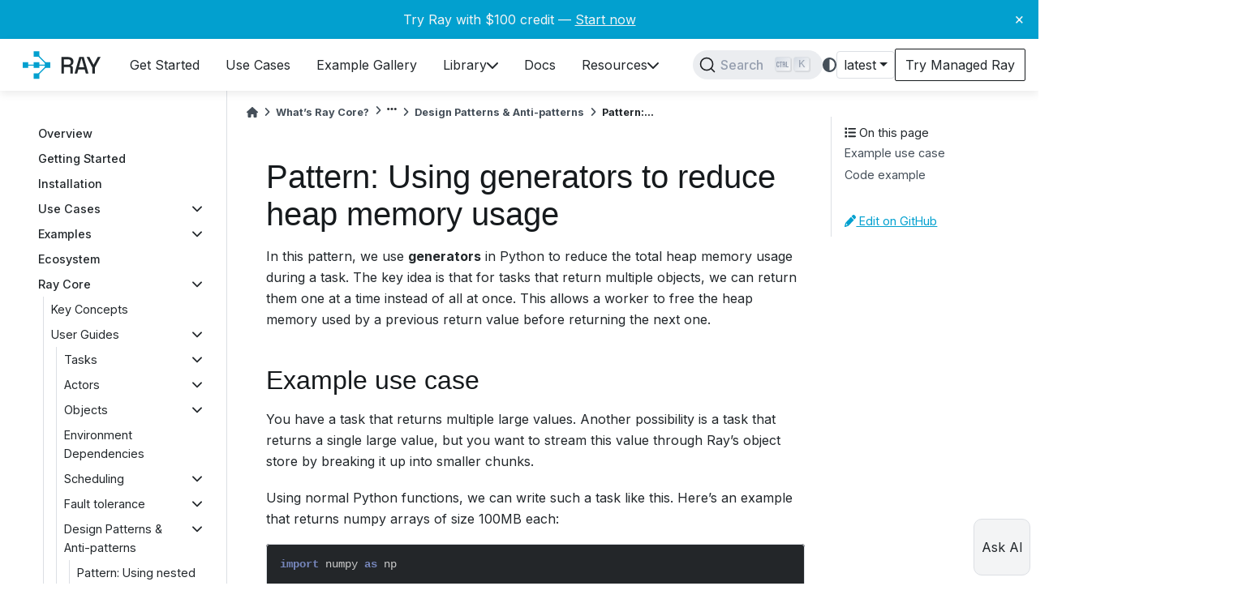

--- FILE ---
content_type: text/html; charset=utf-8
request_url: https://docs.ray.io/en/latest/ray-core/patterns/generators.html
body_size: 22749
content:
<!-- prettier-ignore -->

<!DOCTYPE html>


<html lang="en" >

  <head>
    <meta charset="utf-8" />
    <meta name="viewport" content="width=device-width, initial-scale=1.0" /><meta name="viewport" content="width=device-width, initial-scale=1" />

    <title>Pattern: Using generators to reduce heap memory usage &#8212; Ray 2.53.0</title>
  
  
  
  <script data-cfasync="false">
    document.documentElement.dataset.mode = localStorage.getItem("mode") || "";
    document.documentElement.dataset.theme = localStorage.getItem("theme") || "light";
  </script>
  
  <!-- Loaded before other Sphinx assets -->
  <link href="../../_static/styles/theme.css?digest=ac02cc09edc035673794" rel="stylesheet" />
<link href="../../_static/styles/bootstrap.css?digest=ac02cc09edc035673794" rel="stylesheet" />
<link href="../../_static/styles/pydata-sphinx-theme.css?digest=ac02cc09edc035673794" rel="stylesheet" />

  
  <link href="../../_static/vendor/fontawesome/6.1.2/css/all.min.css?digest=ac02cc09edc035673794" rel="stylesheet" />
  <link rel="preload" as="font" type="font/woff2" crossorigin href="../../_static/vendor/fontawesome/6.1.2/webfonts/fa-solid-900.woff2" />
<link rel="preload" as="font" type="font/woff2" crossorigin href="../../_static/vendor/fontawesome/6.1.2/webfonts/fa-brands-400.woff2" />
<link rel="preload" as="font" type="font/woff2" crossorigin href="../../_static/vendor/fontawesome/6.1.2/webfonts/fa-regular-400.woff2" />

    <link rel="stylesheet" type="text/css" href="../../_static/pygments.css?v=a746c00c" />
    <link rel="stylesheet" type="text/css" href="../../_static/copybutton.css?v=76b2166b" />
    <link rel="stylesheet" type="text/css" href="../../_static/mystnb.4510f1fc1dee50b3e5859aac5469c37c29e427902b24a333a5f9fcb2f0b3ac41.css" />
    <link rel="stylesheet" type="text/css" href="../../_static/autodoc_pydantic.css" />
    <link rel="stylesheet" type="text/css" href="../../_static/css/termynal.css?v=2fc3cb5e" />
    <link rel="stylesheet" type="text/css" href="../../_static/css/csat.css?v=c8f39c76" />
    <link rel="stylesheet" type="text/css" href="../../_static/css/assistant.css?v=d345c55e" />
    <link rel="stylesheet" type="text/css" href="../../_static/css/dismissable-banner.css?v=8dc8f27e" />
    <link rel="stylesheet" type="text/css" href="../../_static/design-style.1e8bd061cd6da7fc9cf755528e8ffc24.min.css?v=0a3b3ea7" />
    <link rel="stylesheet" type="text/css" href="../../_static/css/custom.css?v=93e2ace9" />
    <link rel="stylesheet" type="text/css" href="../../_static/docsearch.css?v=45fb5152" />
    <link rel="stylesheet" type="text/css" href="../../_static/pydata-docsearch-custom.css?v=7fb92720" />
  
  <!-- Pre-loaded scripts that we'll load fully later -->
  <link rel="preload" as="script" href="../../_static/scripts/bootstrap.js?digest=ac02cc09edc035673794" />
<link rel="preload" as="script" href="../../_static/scripts/pydata-sphinx-theme.js?digest=ac02cc09edc035673794" />
  <script src="../../_static/vendor/fontawesome/6.1.2/js/all.min.js?digest=ac02cc09edc035673794"></script>

    <script src="../../_static/documentation_options.js?v=eeb1e94b"></script>
    <script src="../../_static/doctools.js?v=9a2dae69"></script>
    <script src="../../_static/sphinx_highlight.js?v=dc90522c"></script>
    <script src="../../_static/clipboard.min.js?v=a7894cd8"></script>
    <script src="../../_static/copybutton.js?v=9a29e97e"></script>
    <script defer="defer" src="../../_static/js/termynal.js?v=67cfcf08"></script>
    <script defer="defer" src="../../_static/js/custom.js?v=dda55d6b"></script>
    <script defer="defer" src="../../_static/js/csat.js?v=b1216bff"></script>
    <script defer="defer" src="../../_static/js/assistant.js?v=73fdc522"></script>
    <script defer="defer" src="../../_static/js/dismissable-banner.js?v=87d30ac4"></script>
    <script defer="defer" src="../../_static/docsearch.js?v=77274085"></script>
    <script defer="defer" src="../../_static/docsearch_config.js?v=d25523ed"></script>
    <script src="../../_static/design-tabs.js?v=36754332"></script>
    <script>DOCUMENTATION_OPTIONS.pagename = 'ray-core/patterns/generators';</script>
    <script>
        DOCUMENTATION_OPTIONS.theme_version = '0.14.1';
        DOCUMENTATION_OPTIONS.theme_switcher_json_url = 'https://docs.ray.io/en/master/_static/versions.json';
        DOCUMENTATION_OPTIONS.theme_switcher_version_match = 'latest';
        DOCUMENTATION_OPTIONS.show_version_warning_banner = false;
        </script>
    <link rel="canonical" href="https://docs.ray.io/en/latest/ray-core/patterns/generators.html" />
    <link rel="icon" href="../../_static/favicon.ico"/>
    <link rel="index" title="Index" href="../../genindex.html" />
    <link rel="next" title="Pattern: Using ray.wait to limit the number of pending tasks" href="limit-pending-tasks.html" />
    <link rel="prev" title="Pattern: Using nested tasks to achieve nested parallelism" href="nested-tasks.html" /><!-- Extra header to include at the top of each template.
Kept separately so that it can easily be included in any templates
that need to be overridden for individual pages; e.g. included
both in the usual template (layout.html) as well as (index.html). -->

<link rel="preconnect" href="https://fonts.googleapis.com" />
<link rel="preconnect" href="https://fonts.gstatic.com" crossorigin />
<link
  href="https://fonts.googleapis.com/css2?family=Inter:wght@100;200;300;400;500;600;700;900&family=Roboto:wght@400;500;700&display=swap"
  rel="stylesheet"
/>
<link
  rel="stylesheet"
  title="light"
  href="https://cdnjs.cloudflare.com/ajax/libs/highlight.js/11.9.0/styles/github.min.css"
  disabled="disabled"
/>
<link
  rel="stylesheet"
  title="dark"
  href="https://cdnjs.cloudflare.com/ajax/libs/highlight.js/11.9.0/styles/github-dark.min.css"
  disabled="disabled"
/>
<link
  href="https://cdn.jsdelivr.net/npm/remixicon@4.1.0/fonts/remixicon.css"
  rel="stylesheet"
/>

<!-- Used for text embedded in html on the index page  -->
<script src="https://cdnjs.cloudflare.com/ajax/libs/highlight.js/11.9.0/highlight.min.js"></script>

<!-- Parser used to call hljs on responses from Ray Assistant -->
<script src="https://cdn.jsdelivr.net/npm/marked/marked.min.js"></script>

<!-- Sanitizer for Ray Assistant AI -->
<script src="https://cdnjs.cloudflare.com/ajax/libs/dompurify/2.3.3/purify.min.js"></script>

<!-- Fathom - beautiful, simple website analytics -->
<script src="https://deer.ray.io/script.js" data-site="WYYANYOS" defer></script>
<!-- / Fathom -->

<!-- Google Tag Manager -->
<script>
  (function (w, d, s, l, i) {
    w[l] = w[l] || [];
    w[l].push({
      'gtm.start': new Date().getTime(),
      event: 'gtm.js',
    });
    var f = d.getElementsByTagName(s)[0],
      j = d.createElement(s),
      dl = l != 'dataLayer' ? '&l=' + l : '';
    j.async = true;
    j.src = 'https://www.googletagmanager.com/gtm.js?id=' + i + dl;
    f.parentNode.insertBefore(j, f);
  })(window, document, 'script', 'dataLayer', 'GTM-N7VD67MZ');
</script>
<!-- End Google Tag Manager -->

<!-- Data to be shared with JS on every page -->
<script>
  window.data = {
      copyIconSrc: "../../_static/copy-button.svg"
  };
</script>

  <meta name="viewport" content="width=device-width, initial-scale=1"/>
  <meta name="docsearch:language" content="en"/>

  <script async type="text/javascript" src="/_/static/javascript/readthedocs-addons.js"></script><meta name="readthedocs-project-slug" content="anyscale-ray" /><meta name="readthedocs-version-slug" content="latest" /><meta name="readthedocs-resolver-filename" content="/ray-core/patterns/generators.html" /><meta name="readthedocs-http-status" content="200" /></head>
  
  
  <body data-bs-spy="scroll" data-bs-target=".bd-toc-nav" data-offset="180" data-bs-root-margin="0px 0px -60%" data-default-mode="">

  
  
  <a class="skip-link" href="#main-content">Skip to main content</a>
  
  <div id="pst-scroll-pixel-helper"></div>

  
  <button type="button" class="btn rounded-pill" id="pst-back-to-top">
    <i class="fa-solid fa-arrow-up"></i>
    Back to top
  </button>

  
  <input type="checkbox"
          class="sidebar-toggle"
          name="__primary"
          id="__primary"/>
  <label class="overlay overlay-primary" for="__primary"></label>
  
  <input type="checkbox"
          class="sidebar-toggle"
          name="__secondary"
          id="__secondary"/>
  <label class="overlay overlay-secondary" for="__secondary"></label>
  
  <div class="search-button__wrapper">
    <div class="search-button__overlay"></div>
    <div class="search-button__search-container">
<form class="bd-search d-flex align-items-center"
      action="../../search.html"
      method="get">
  <i class="fa-solid fa-magnifying-glass"></i>
  <input type="search"
         class="form-control"
         name="q"
         id="search-input"
         placeholder="Search the docs ..."
         aria-label="Search the docs ..."
         autocomplete="off"
         autocorrect="off"
         autocapitalize="off"
         spellcheck="false"/>
  <span class="search-button__kbd-shortcut"><kbd class="kbd-shortcut__modifier">Ctrl</kbd>+<kbd>K</kbd></span>
</form></div>
  </div>


  <div class="bd-header-announcement container-fluid bd-header-announcement">
    <div class="bd-header-announcement__content">Try Ray with $100 credit — <a target="_blank" href="https://console.anyscale.com/register/ha?render_flow=ray&utm_source=ray_docs&utm_medium=docs&utm_campaign=banner">Start now</a><button type="button" id="close-banner" aria-label="Close banner">&times;</button></div>
  </div>

  
    <nav class="bd-header navbar navbar-expand-lg bd-navbar">
<div class="bd-header__inner bd-page-width">
  <label class="sidebar-toggle primary-toggle" for="__primary">
    <span class="fa-solid fa-bars"></span>
  </label>
  
  
  <div class=" navbar-header-items__start">
    
      <div class="navbar-item">
  

<a class="navbar-brand logo" href="../../index.html">
  <svg width="400" height="201" viewBox="0 0 400 201" xmlns="http://www.w3.org/2000/svg">
<path id="ray-text" d="M325.949 134.356V109.785L302.442 66.6406H314.244L330.495 97.3062H331.946L348.198 66.6406H360L336.493 109.785V134.356H325.949ZM253.043 134.364L272.391 66.648H290.771L310.021 134.364H299.283L294.834 118.402H268.328L263.878 134.364H253.043ZM270.94 108.728H292.222L282.354 73.1294H280.807L270.94 108.728ZM198.887 134.364V66.648H227.327C231.519 66.648 235.195 67.3896 238.355 68.8729C241.58 70.2918 244.063 72.3555 245.804 75.0641C247.61 77.7727 248.513 80.9973 248.513 84.7378V85.8019C248.513 90.0583 247.481 93.4763 245.417 96.0559C243.418 98.5711 240.967 100.345 238.065 101.376V102.924C240.516 103.053 242.483 103.892 243.966 105.439C245.449 106.923 246.191 109.083 246.191 111.921V134.364H235.647V113.372C235.647 111.631 235.195 110.244 234.292 109.212C233.39 108.18 231.938 107.664 229.939 107.664H209.334V134.364H198.887ZM209.334 98.1842H226.166C229.907 98.1842 232.809 97.249 234.873 95.3788C236.937 93.4441 237.968 90.8322 237.968 87.5431V86.7692C237.968 83.4802 236.937 80.9005 234.873 79.0303C232.874 77.0956 229.971 76.1282 226.166 76.1282H209.334V98.1842Z" fill="black"/>
<path fill-rule="evenodd" clip-rule="evenodd" d="M143.63 101.311L98.3087 146.632L94.9903 143.313L140.311 97.9925L143.63 101.311ZM141.953 102.334L51.4454 102.334V97.6409L141.953 97.6409V102.334ZM94.992 55.9863L140.313 101.307L143.631 97.9886L98.3105 52.6679L94.992 55.9863Z" fill="#02A0CF"/>
<path d="M40 88.3163H62.6604V110.977H40V88.3163ZM85.3207 88.3163H107.981V110.977H85.3207V88.3163ZM85.3207 43H107.981V65.6604H85.3207V43ZM85.3207 133.645H107.981V156.306H85.3207V133.645ZM130.641 88.3163H153.301V110.977H130.641V88.3163Z" fill="#02A0CF"/>
</svg>

</a></div>
    
  </div>
  
  <div class=" navbar-header-items">
    
    <div class="me-auto navbar-header-items__center">
      
        <div class="navbar-item"><nav class="navbar-nav">
  <p class="sidebar-header-items__title"
     role="heading"
     aria-level="1"
     aria-label="Site Navigation">
    Site Navigation
  </p>
  <div class="navbar-content docutils container">
<ul class="navbar-toplevel">
<li><div class="ref-container docutils container">
<p><a class="reference internal" href="../../ray-overview/getting-started.html" title="Get Started"><span class="navbar-link-title">Get Started</span></a></p>
</div>
</li>
<li><div class="ref-container docutils container">
<p><a class="reference internal" href="../../ray-overview/use-cases.html" title="Use Cases"><span class="navbar-link-title">Use Cases</span></a></p>
</div>
</li>
<li><div class="ref-container docutils container">
<p><a class="reference internal" href="../../ray-overview/examples.html" title="Example Gallery"><span class="navbar-link-title">Example Gallery</span></a></p>
</div>
</li>
<li><div class="ref-container docutils container">
<p><a class="reference internal" href="../../ray-overview/installation.html" title="Library"><span class="navbar-link-title">Library</span></a></p>
<i class="fa-solid fa-chevron-down"></i></div>
<div class="navbar-dropdown docutils container">
<ul class="navbar-sublevel">
<li><div class="ref-container docutils container">
<p><a class="reference internal" href="../walkthrough.html" title="Ray Core"><span class="navbar-link-title">Ray Core</span>Scale general Python applications</a></p>
</div>
</li>
<li><div class="ref-container docutils container">
<p><a class="reference internal" href="../../data/data.html" title="Ray Data"><span class="navbar-link-title">Ray Data</span>Scale data ingest and preprocessing</a></p>
</div>
</li>
<li><div class="ref-container docutils container">
<p><a class="reference internal" href="../../train/train.html" title="Ray Train"><span class="navbar-link-title">Ray Train</span>Scale machine learning training</a></p>
</div>
</li>
<li><div class="ref-container docutils container">
<p><a class="reference internal" href="../../tune/index.html" title="Ray Tune"><span class="navbar-link-title">Ray Tune</span>Scale hyperparameter tuning</a></p>
</div>
</li>
<li><div class="ref-container docutils container">
<p><a class="reference internal" href="../../serve/index.html" title="Ray Serve"><span class="navbar-link-title">Ray Serve</span>Scale model serving</a></p>
</div>
</li>
<li><div class="ref-container docutils container">
<p><a class="reference internal" href="../../rllib/index.html" title="Ray RLlib"><span class="navbar-link-title">Ray RLlib</span>Scale reinforcement learning</a></p>
</div>
</li>
</ul>
</div>
</li>
<li><div class="ref-container docutils container">
<p><a class="reference internal" href="../../index.html" title="Docs"><span class="navbar-link-title">Docs</span></a></p>
</div>
</li>
<li><div class="ref-container docutils container">
<p><a class="reference external" href="https://discuss.ray.io" title="Resources"><span class="navbar-link-title">Resources</span></a></p>
<i class="fa-solid fa-chevron-down"></i></div>
<div class="navbar-dropdown docutils container">
<ul class="navbar-sublevel">
<li><div class="ref-container docutils container">
<p><a class="reference external" href="https://discuss.ray.io" title="Discussion Forum"><span class="navbar-link-title">Discussion Forum</span>Get your Ray questions answered</a></p>
</div>
</li>
<li><div class="ref-container docutils container">
<p><a class="reference external" href="https://github.com/ray-project/ray-educational-materials" title="Training"><span class="navbar-link-title">Training</span>Hands-on learning</a></p>
</div>
</li>
<li><div class="ref-container docutils container">
<p><a class="reference external" href="https://www.anyscale.com/blog" title="Blog"><span class="navbar-link-title">Blog</span>Updates, best practices, user-stories</a></p>
</div>
</li>
<li><div class="ref-container docutils container">
<p><a class="reference external" href="https://www.anyscale.com/events" title="Events"><span class="navbar-link-title">Events</span>Webinars, meetups, office hours</a></p>
</div>
</li>
<li><div class="ref-container docutils container">
<p><a class="reference external" href="https://www.anyscale.com/blog/how-ray-and-anyscale-make-it-easy-to-do-massive-scale-machine-learning-on" title="Success Stories"><span class="navbar-link-title">Success Stories</span>Real-world workload examples</a></p>
</div>
</li>
<li><div class="ref-container docutils container">
<p><a class="reference internal" href="../../ray-overview/ray-libraries.html" title="Ecosystem"><span class="navbar-link-title">Ecosystem</span>Libraries integrated with Ray</a></p>
</div>
</li>
<li><div class="ref-container docutils container">
<p><a class="reference external" href="https://www.ray.io/community" title="Community"><span class="navbar-link-title">Community</span>Connect with us</a></p>
</div>
</li>
</ul>
</div>
</li>
</ul>
</div>

</nav></div>
      
    </div>
    
    
    <div class="navbar-header-items__end">
      
        <div class="navbar-item navbar-persistent--container">
          <div id="docsearch"></div>
        </div>
      
      
        <div class="navbar-item">
<script>
document.write(`
  <button class="btn btn-sm navbar-btn theme-switch-button" title="light/dark" aria-label="light/dark" data-bs-placement="bottom" data-bs-toggle="tooltip">
    <span class="theme-switch nav-link" data-mode="light"><i class="fa-solid fa-sun fa-lg"></i></span>
    <span class="theme-switch nav-link" data-mode="dark"><i class="fa-solid fa-moon fa-lg"></i></span>
    <span class="theme-switch nav-link" data-mode="auto"><i class="fa-solid fa-circle-half-stroke fa-lg"></i></span>
  </button>
`);
</script></div>
      
        <div class="navbar-item">
<script>
document.write(`
  <div class="version-switcher__container dropdown">
    <button id="versionswitcherbutton" type="button" role="button" class="version-switcher__button btn btn-sm navbar-btn dropdown-toggle" data-bs-toggle="dropdown" aria-haspopup="listbox" aria-controls="versionswitcherlist" aria-label="Version switcher list">
      Choose version  <!-- this text may get changed later by javascript -->
      <span class="caret"></span>
    </button>
    <div id="versionswitcherlist" class="version-switcher__menu dropdown-menu list-group-flush py-0" role="listbox" aria-labelledby="versionswitcherbutton">
    <!-- dropdown will be populated by javascript on page load -->
    </div>
  </div>
`);
</script></div>
      
        <div class="navbar-item"><a
  id="try-anyscale-href"
  href="https://console.anyscale.com/register/ha?render_flow=ray&utm_source=ray_docs&utm_medium=docs&utm_campaign=navbar"
  target="_blank"
  rel="noopener noreferrer"
>
  <div id="try-anyscale-text">
    <span>Try Managed Ray</span>
  </div>
</a></div>
      
    </div>
    
  </div>
  
  
    <div class="navbar-persistent--mobile"><div id="docsearch"></div>
    </div>
  

  
    <label class="sidebar-toggle secondary-toggle" for="__secondary" tabindex="0">
      <span class="fa-solid fa-outdent"></span>
    </label>
  
</div>

    </nav>
  
  <div class="bd-container">
    <div class="bd-container__inner bd-page-width">
      
      <div class="bd-sidebar-primary bd-sidebar">
        

  
  <div class="sidebar-header-items sidebar-primary__section">
    
    
      <div class="sidebar-header-items__center">
        
          <div class="navbar-item"><nav class="navbar-nav">
  <p class="sidebar-header-items__title"
     role="heading"
     aria-level="1"
     aria-label="Site Navigation">
    Site Navigation
  </p>
  <div class="navbar-content docutils container">
<ul class="navbar-toplevel">
<li><div class="ref-container docutils container">
<p><a class="reference internal" href="../../ray-overview/getting-started.html" title="Get Started"><span class="navbar-link-title">Get Started</span></a></p>
</div>
</li>
<li><div class="ref-container docutils container">
<p><a class="reference internal" href="../../ray-overview/use-cases.html" title="Use Cases"><span class="navbar-link-title">Use Cases</span></a></p>
</div>
</li>
<li><div class="ref-container docutils container">
<p><a class="reference internal" href="../../ray-overview/examples.html" title="Example Gallery"><span class="navbar-link-title">Example Gallery</span></a></p>
</div>
</li>
<li><div class="ref-container docutils container">
<p><a class="reference internal" href="../../ray-overview/installation.html" title="Library"><span class="navbar-link-title">Library</span></a></p>
<i class="fa-solid fa-chevron-down"></i></div>
<div class="navbar-dropdown docutils container">
<ul class="navbar-sublevel">
<li><div class="ref-container docutils container">
<p><a class="reference internal" href="../walkthrough.html" title="Ray Core"><span class="navbar-link-title">Ray Core</span>Scale general Python applications</a></p>
</div>
</li>
<li><div class="ref-container docutils container">
<p><a class="reference internal" href="../../data/data.html" title="Ray Data"><span class="navbar-link-title">Ray Data</span>Scale data ingest and preprocessing</a></p>
</div>
</li>
<li><div class="ref-container docutils container">
<p><a class="reference internal" href="../../train/train.html" title="Ray Train"><span class="navbar-link-title">Ray Train</span>Scale machine learning training</a></p>
</div>
</li>
<li><div class="ref-container docutils container">
<p><a class="reference internal" href="../../tune/index.html" title="Ray Tune"><span class="navbar-link-title">Ray Tune</span>Scale hyperparameter tuning</a></p>
</div>
</li>
<li><div class="ref-container docutils container">
<p><a class="reference internal" href="../../serve/index.html" title="Ray Serve"><span class="navbar-link-title">Ray Serve</span>Scale model serving</a></p>
</div>
</li>
<li><div class="ref-container docutils container">
<p><a class="reference internal" href="../../rllib/index.html" title="Ray RLlib"><span class="navbar-link-title">Ray RLlib</span>Scale reinforcement learning</a></p>
</div>
</li>
</ul>
</div>
</li>
<li><div class="ref-container docutils container">
<p><a class="reference internal" href="../../index.html" title="Docs"><span class="navbar-link-title">Docs</span></a></p>
</div>
</li>
<li><div class="ref-container docutils container">
<p><a class="reference external" href="https://discuss.ray.io" title="Resources"><span class="navbar-link-title">Resources</span></a></p>
<i class="fa-solid fa-chevron-down"></i></div>
<div class="navbar-dropdown docutils container">
<ul class="navbar-sublevel">
<li><div class="ref-container docutils container">
<p><a class="reference external" href="https://discuss.ray.io" title="Discussion Forum"><span class="navbar-link-title">Discussion Forum</span>Get your Ray questions answered</a></p>
</div>
</li>
<li><div class="ref-container docutils container">
<p><a class="reference external" href="https://github.com/ray-project/ray-educational-materials" title="Training"><span class="navbar-link-title">Training</span>Hands-on learning</a></p>
</div>
</li>
<li><div class="ref-container docutils container">
<p><a class="reference external" href="https://www.anyscale.com/blog" title="Blog"><span class="navbar-link-title">Blog</span>Updates, best practices, user-stories</a></p>
</div>
</li>
<li><div class="ref-container docutils container">
<p><a class="reference external" href="https://www.anyscale.com/events" title="Events"><span class="navbar-link-title">Events</span>Webinars, meetups, office hours</a></p>
</div>
</li>
<li><div class="ref-container docutils container">
<p><a class="reference external" href="https://www.anyscale.com/blog/how-ray-and-anyscale-make-it-easy-to-do-massive-scale-machine-learning-on" title="Success Stories"><span class="navbar-link-title">Success Stories</span>Real-world workload examples</a></p>
</div>
</li>
<li><div class="ref-container docutils container">
<p><a class="reference internal" href="../../ray-overview/ray-libraries.html" title="Ecosystem"><span class="navbar-link-title">Ecosystem</span>Libraries integrated with Ray</a></p>
</div>
</li>
<li><div class="ref-container docutils container">
<p><a class="reference external" href="https://www.ray.io/community" title="Community"><span class="navbar-link-title">Community</span>Connect with us</a></p>
</div>
</li>
</ul>
</div>
</li>
</ul>
</div>

</nav></div>
        
      </div>
    
    
    
      <div class="sidebar-header-items__end">
        
          <div class="navbar-item">
<script>
document.write(`
  <button class="btn btn-sm navbar-btn theme-switch-button" title="light/dark" aria-label="light/dark" data-bs-placement="bottom" data-bs-toggle="tooltip">
    <span class="theme-switch nav-link" data-mode="light"><i class="fa-solid fa-sun fa-lg"></i></span>
    <span class="theme-switch nav-link" data-mode="dark"><i class="fa-solid fa-moon fa-lg"></i></span>
    <span class="theme-switch nav-link" data-mode="auto"><i class="fa-solid fa-circle-half-stroke fa-lg"></i></span>
  </button>
`);
</script></div>
        
          <div class="navbar-item">
<script>
document.write(`
  <div class="version-switcher__container dropdown">
    <button id="versionswitcherbutton" type="button" role="button" class="version-switcher__button btn btn-sm navbar-btn dropdown-toggle" data-bs-toggle="dropdown" aria-haspopup="listbox" aria-controls="versionswitcherlist" aria-label="Version switcher list">
      Choose version  <!-- this text may get changed later by javascript -->
      <span class="caret"></span>
    </button>
    <div id="versionswitcherlist" class="version-switcher__menu dropdown-menu list-group-flush py-0" role="listbox" aria-labelledby="versionswitcherbutton">
    <!-- dropdown will be populated by javascript on page load -->
    </div>
  </div>
`);
</script></div>
        
          <div class="navbar-item"><a
  id="try-anyscale-href"
  href="https://console.anyscale.com/register/ha?render_flow=ray&utm_source=ray_docs&utm_medium=docs&utm_campaign=navbar"
  target="_blank"
  rel="noopener noreferrer"
>
  <div id="try-anyscale-text">
    <span>Try Managed Ray</span>
  </div>
</a></div>
        
      </div>
    
  </div>
  
    <div class="sidebar-primary-items__start sidebar-primary__section">
        <div class="sidebar-primary-item"><nav id="main-sidebar" class="bd-docs-nav bd-links" aria-label="Section Navigation">
  <div class="bd-toc-item navbar-nav"><ul class="nav bd-sidenav">
<li class="toctree-l1"><a class="reference internal" href="../../ray-overview/index.html">Overview</a></li>
<li class="toctree-l1"><a class="reference internal" href="../../ray-overview/getting-started.html">Getting Started</a></li>
<li class="toctree-l1"><a class="reference internal" href="../../ray-overview/installation.html">Installation</a></li>
<li class="toctree-l1 has-children"><a class="reference internal" href="../../ray-overview/use-cases.html">Use Cases</a><input class="toctree-checkbox" id="toctree-checkbox-1" name="toctree-checkbox-1" type="checkbox"/><label class="toctree-toggle" for="toctree-checkbox-1"><i class="fa-solid fa-chevron-down"></i></label><ul>
<li class="toctree-l2"><a class="reference internal" href="../../ray-air/getting-started.html">Ray for ML Infrastructure</a></li>

</ul>
</li>
<li class="toctree-l1 has-children"><a class="reference internal" href="../../ray-overview/examples/index.html">Examples</a><input class="toctree-checkbox" id="toctree-checkbox-2" name="toctree-checkbox-2" type="checkbox"/><label class="toctree-toggle" for="toctree-checkbox-2"><i class="fa-solid fa-chevron-down"></i></label><ul>
<li class="toctree-l2 has-children"><a class="reference internal" href="../../ray-overview/examples/e2e-multimodal-ai-workloads/README.html">Multi-modal AI pipeline</a><input class="toctree-checkbox" id="toctree-checkbox-3" name="toctree-checkbox-3" type="checkbox"/><label class="toctree-toggle" for="toctree-checkbox-3"><i class="fa-solid fa-chevron-down"></i></label><ul>
<li class="toctree-l3"><a class="reference internal" href="../../ray-overview/examples/e2e-multimodal-ai-workloads/notebooks/01-Batch-Inference.html">Batch inference</a></li>
<li class="toctree-l3"><a class="reference internal" href="../../ray-overview/examples/e2e-multimodal-ai-workloads/notebooks/02-Distributed-Training.html">Distributed training</a></li>
<li class="toctree-l3"><a class="reference internal" href="../../ray-overview/examples/e2e-multimodal-ai-workloads/notebooks/03-Online-Serving.html">Online serving</a></li>
</ul>
</li>
<li class="toctree-l2"><a class="reference internal" href="../../ray-overview/examples/entity-recognition-with-llms/README.html">LLM training and inference</a></li>
<li class="toctree-l2"><a class="reference internal" href="../../ray-overview/examples/e2e-audio/README.html">Audio batch inference</a></li>
<li class="toctree-l2 has-children"><a class="reference internal" href="../../ray-overview/examples/e2e-xgboost/README.html">Distributed XGBoost pipeline</a><input class="toctree-checkbox" id="toctree-checkbox-4" name="toctree-checkbox-4" type="checkbox"/><label class="toctree-toggle" for="toctree-checkbox-4"><i class="fa-solid fa-chevron-down"></i></label><ul>
<li class="toctree-l3"><a class="reference internal" href="../../ray-overview/examples/e2e-xgboost/notebooks/01-Distributed_Training.html">Distributed training of an XGBoost model</a></li>
<li class="toctree-l3"><a class="reference internal" href="../../ray-overview/examples/e2e-xgboost/notebooks/02-Validation.html">Model validation using offline batch inference</a></li>
<li class="toctree-l3"><a class="reference internal" href="../../ray-overview/examples/e2e-xgboost/notebooks/03-Serving.html">Scalable online XGBoost inference with Ray Serve</a></li>
</ul>
</li>
<li class="toctree-l2 has-children"><a class="reference internal" href="../../ray-overview/examples/e2e-timeseries/README.html">Time-series forecasting</a><input class="toctree-checkbox" id="toctree-checkbox-5" name="toctree-checkbox-5" type="checkbox"/><label class="toctree-toggle" for="toctree-checkbox-5"><i class="fa-solid fa-chevron-down"></i></label><ul>
<li class="toctree-l3"><a class="reference internal" href="../../ray-overview/examples/e2e-timeseries/e2e_timeseries/01-Distributed-Training.html">Distributed training of a DLinear time-series model</a></li>

<li class="toctree-l3"><a class="reference internal" href="../../ray-overview/examples/e2e-timeseries/e2e_timeseries/02-Validation.html">DLinear model validation using offline batch inference</a></li>

<li class="toctree-l3"><a class="reference internal" href="../../ray-overview/examples/e2e-timeseries/e2e_timeseries/03-Serving.html">Online serving for DLinear model using Ray Serve</a></li>
</ul>
</li>
<li class="toctree-l2 has-children"><a class="reference internal" href="../../ray-overview/examples/object-detection/README.html">Scalable video processing</a><input class="toctree-checkbox" id="toctree-checkbox-6" name="toctree-checkbox-6" type="checkbox"/><label class="toctree-toggle" for="toctree-checkbox-6"><i class="fa-solid fa-chevron-down"></i></label><ul>
<li class="toctree-l3"><a class="reference internal" href="../../ray-overview/examples/object-detection/1.object_detection_train.html">Fine-tuning a face mask detection model with Faster R-CNN</a></li>
<li class="toctree-l3"><a class="reference internal" href="../../ray-overview/examples/object-detection/2.object_detection_batch_inference_eval.html">Object detection batch inference on test dataset and metrics calculation</a></li>
<li class="toctree-l3"><a class="reference internal" href="../../ray-overview/examples/object-detection/3.video_processing_batch_inference.html">Video processing with object detection using batch inference</a></li>
<li class="toctree-l3"><a class="reference internal" href="../../ray-overview/examples/object-detection/4.object_detection_serve.html">Host an object detection model as a service</a></li>
</ul>
</li>
<li class="toctree-l2 has-children"><a class="reference internal" href="../../ray-overview/examples/e2e-rag/README.html">Distributed RAG pipeline</a><input class="toctree-checkbox" id="toctree-checkbox-7" name="toctree-checkbox-7" type="checkbox"/><label class="toctree-toggle" for="toctree-checkbox-7"><i class="fa-solid fa-chevron-down"></i></label><ul>
<li class="toctree-l3"><a class="reference internal" href="../../ray-overview/examples/e2e-rag/notebooks/01_%28Optional%29_Regular_Document_Processing_Pipeline.html">Build a Regular RAG Document Ingestion Pipeline  (No Ray required)</a></li>
<li class="toctree-l3"><a class="reference internal" href="../../ray-overview/examples/e2e-rag/notebooks/02_Scalable_RAG_Data_Ingestion_with_Ray_Data.html">Scalable RAG Data Ingestion and Pagination with Ray Data</a></li>
<li class="toctree-l3"><a class="reference internal" href="../../ray-overview/examples/e2e-rag/notebooks/03_Deploy_LLM_with_Ray_Serve.html">Deploy LLM with Ray Serve LLM</a></li>
<li class="toctree-l3"><a class="reference internal" href="../../ray-overview/examples/e2e-rag/notebooks/04_Build_Basic_RAG_Chatbot.html">Build Basic RAG App</a></li>
<li class="toctree-l3"><a class="reference internal" href="../../ray-overview/examples/e2e-rag/notebooks/05_Improve_RAG_with_Prompt_Engineering.html">Improve RAG with Prompt Engineering</a></li>
<li class="toctree-l3"><a class="reference internal" href="../../ray-overview/examples/e2e-rag/notebooks/06_%28Optional%29_Evaluate_RAG_with_Online_Inference.html">Evaluate RAG with Online Inference</a></li>
<li class="toctree-l3"><a class="reference internal" href="../../ray-overview/examples/e2e-rag/notebooks/07_Evaluate_RAG_with_Ray_Data_LLM_Batch_inference.html">Evaluate RAG using Batch Inference with Ray Data LLM</a></li>
</ul>
</li>
<li class="toctree-l2 has-children"><a class="reference internal" href="../../ray-overview/examples/mcp-ray-serve/README.html">Deploy MCP servers</a><input class="toctree-checkbox" id="toctree-checkbox-8" name="toctree-checkbox-8" type="checkbox"/><label class="toctree-toggle" for="toctree-checkbox-8"><i class="fa-solid fa-chevron-down"></i></label><ul>
<li class="toctree-l3"><a class="reference internal" href="../../ray-overview/examples/mcp-ray-serve/01%20Deploy_custom_mcp_in_streamable_http_with_ray_serve.html">Deploying a custom MCP in Streamable HTTP mode with Ray Serve</a></li>
<li class="toctree-l3"><a class="reference internal" href="../../ray-overview/examples/mcp-ray-serve/02%20Build_mcp_gateway_with_existing_ray_serve_apps.html">Deploy an MCP Gateway with existing Ray Serve apps</a></li>
<li class="toctree-l3"><a class="reference internal" href="../../ray-overview/examples/mcp-ray-serve/03%20Deploy_single_mcp_stdio_docker_image_with_ray_serve.html">Deploying an MCP STDIO Server as a scalable HTTP service with Ray Serve</a></li>
<li class="toctree-l3"><a class="reference internal" href="../../ray-overview/examples/mcp-ray-serve/04%20Deploy_multiple_mcp_stdio_docker_images_with_ray_serve.html">Deploying multiple MCP services with Ray Serve</a></li>
<li class="toctree-l3"><a class="reference internal" href="../../ray-overview/examples/mcp-ray-serve/05%20%28Optional%29%20Build_docker_image_for_mcp_server.html">Build a Docker image for an MCP server</a></li>
</ul>
</li>
<li class="toctree-l2"><a class="reference internal" href="../../ray-overview/examples/langchain_agent_ray_serve/content/README.html">Build a tool-using agent</a></li>
</ul>
</li>
<li class="toctree-l1"><a class="reference internal" href="../../ray-overview/ray-libraries.html">Ecosystem</a></li>
<li class="toctree-l1 has-children"><a class="reference internal" href="../../ray-core/walkthrough.html">Ray Core</a><input checked="checked" class="toctree-checkbox" id="toctree-checkbox-9" name="toctree-checkbox-9" type="checkbox"/><label class="toctree-toggle" for="toctree-checkbox-9"><i class="fa-solid fa-chevron-down"></i></label><ul>
<li class="toctree-l2"><a class="reference internal" href="../../ray-core/key-concepts.html">Key Concepts</a></li>
<li class="toctree-l2 has-children"><a class="reference internal" href="../../ray-core/user-guide.html">User Guides</a><input checked="checked" class="toctree-checkbox" id="toctree-checkbox-10" name="toctree-checkbox-10" type="checkbox"/><label class="toctree-toggle" for="toctree-checkbox-10"><i class="fa-solid fa-chevron-down"></i></label><ul>
<li class="toctree-l3 has-children"><a class="reference internal" href="../../ray-core/tasks.html">Tasks</a><input class="toctree-checkbox" id="toctree-checkbox-11" name="toctree-checkbox-11" type="checkbox"/><label class="toctree-toggle" for="toctree-checkbox-11"><i class="fa-solid fa-chevron-down"></i></label><ul>
<li class="toctree-l4"><a class="reference internal" href="../../ray-core/tasks/nested-tasks.html">Nested Remote Functions</a></li>
</ul>
</li>
<li class="toctree-l3 has-children"><a class="reference internal" href="../../ray-core/actors.html">Actors</a><input class="toctree-checkbox" id="toctree-checkbox-12" name="toctree-checkbox-12" type="checkbox"/><label class="toctree-toggle" for="toctree-checkbox-12"><i class="fa-solid fa-chevron-down"></i></label><ul>
<li class="toctree-l4"><a class="reference internal" href="../../ray-core/actors/named-actors.html">Named Actors</a></li>
<li class="toctree-l4"><a class="reference internal" href="../../ray-core/actors/terminating-actors.html">Terminating Actors</a></li>
<li class="toctree-l4"><a class="reference internal" href="../../ray-core/actors/async_api.html">AsyncIO / Concurrency for Actors</a></li>
<li class="toctree-l4"><a class="reference internal" href="../../ray-core/actors/concurrency_group_api.html">Limiting Concurrency Per-Method with Concurrency Groups</a></li>
<li class="toctree-l4"><a class="reference internal" href="../../ray-core/actors/actor-utils.html">Utility Classes</a></li>
<li class="toctree-l4"><a class="reference internal" href="../../ray-core/actors/out-of-band-communication.html">Out-of-band Communication</a></li>
<li class="toctree-l4"><a class="reference internal" href="../../ray-core/actors/task-orders.html">Actor Task Execution Order</a></li>
</ul>
</li>
<li class="toctree-l3 has-children"><a class="reference internal" href="../../ray-core/objects.html">Objects</a><input class="toctree-checkbox" id="toctree-checkbox-13" name="toctree-checkbox-13" type="checkbox"/><label class="toctree-toggle" for="toctree-checkbox-13"><i class="fa-solid fa-chevron-down"></i></label><ul>
<li class="toctree-l4"><a class="reference internal" href="../../ray-core/objects/serialization.html">Serialization</a></li>
<li class="toctree-l4"><a class="reference internal" href="../../ray-core/objects/object-spilling.html">Object Spilling</a></li>
</ul>
</li>
<li class="toctree-l3"><a class="reference internal" href="../../ray-core/handling-dependencies.html">Environment Dependencies</a></li>
<li class="toctree-l3 has-children"><a class="reference internal" href="../../ray-core/scheduling/index.html">Scheduling</a><input class="toctree-checkbox" id="toctree-checkbox-14" name="toctree-checkbox-14" type="checkbox"/><label class="toctree-toggle" for="toctree-checkbox-14"><i class="fa-solid fa-chevron-down"></i></label><ul>
<li class="toctree-l4"><a class="reference internal" href="../../ray-core/scheduling/labels.html">Use labels to control scheduling</a></li>
<li class="toctree-l4"><a class="reference internal" href="../../ray-core/scheduling/resources.html">Resources</a></li>
<li class="toctree-l4"><a class="reference internal" href="../../ray-core/scheduling/accelerators.html">Accelerator Support</a></li>
<li class="toctree-l4"><a class="reference internal" href="../../ray-core/scheduling/placement-group.html">Placement Groups</a></li>
<li class="toctree-l4"><a class="reference internal" href="../../ray-core/scheduling/memory-management.html">Memory Management</a></li>
<li class="toctree-l4"><a class="reference internal" href="../../ray-core/scheduling/ray-oom-prevention.html">Out-Of-Memory Prevention</a></li>
</ul>
</li>
<li class="toctree-l3 has-children"><a class="reference internal" href="../../ray-core/fault-tolerance.html">Fault tolerance</a><input class="toctree-checkbox" id="toctree-checkbox-15" name="toctree-checkbox-15" type="checkbox"/><label class="toctree-toggle" for="toctree-checkbox-15"><i class="fa-solid fa-chevron-down"></i></label><ul>
<li class="toctree-l4"><a class="reference internal" href="../../ray-core/fault_tolerance/tasks.html">Task Fault Tolerance</a></li>
<li class="toctree-l4"><a class="reference internal" href="../../ray-core/fault_tolerance/actors.html">Actor Fault Tolerance</a></li>
<li class="toctree-l4"><a class="reference internal" href="../../ray-core/fault_tolerance/objects.html">Object Fault Tolerance</a></li>
<li class="toctree-l4"><a class="reference internal" href="../../ray-core/fault_tolerance/nodes.html">Node Fault Tolerance</a></li>
<li class="toctree-l4"><a class="reference internal" href="../../ray-core/fault_tolerance/gcs.html">GCS Fault Tolerance</a></li>
</ul>
</li>
<li class="toctree-l3 has-children"><a class="reference internal" href="../../ray-core/patterns/index.html">Design Patterns &amp; Anti-patterns</a><input checked="checked" class="toctree-checkbox" id="toctree-checkbox-16" name="toctree-checkbox-16" type="checkbox"/><label class="toctree-toggle" for="toctree-checkbox-16"><i class="fa-solid fa-chevron-down"></i></label><ul>
<li class="toctree-l4"><a class="reference internal" href="../../ray-core/patterns/nested-tasks.html">Pattern: Using nested tasks to achieve nested parallelism</a></li>
<li class="toctree-l4 current-page"><a class="reference internal" href="../../ray-core/patterns/generators.html">Pattern: Using generators to reduce heap memory usage</a></li>
<li class="toctree-l4"><a class="reference internal" href="../../ray-core/patterns/limit-pending-tasks.html">Pattern: Using ray.wait to limit the number of pending tasks</a></li>
<li class="toctree-l4"><a class="reference internal" href="../../ray-core/patterns/limit-running-tasks.html">Pattern: Using resources to limit the number of concurrently running tasks</a></li>
<li class="toctree-l4"><a class="reference internal" href="../../ray-core/patterns/concurrent-operations-async-actor.html">Pattern: Using asyncio to run actor methods concurrently</a></li>
<li class="toctree-l4"><a class="reference internal" href="../../ray-core/patterns/actor-sync.html">Pattern: Using an actor to synchronize other tasks and actors</a></li>
<li class="toctree-l4"><a class="reference internal" href="../../ray-core/patterns/tree-of-actors.html">Pattern: Using a supervisor actor to manage a tree of actors</a></li>
<li class="toctree-l4"><a class="reference internal" href="../../ray-core/patterns/pipelining.html">Pattern: Using pipelining to increase throughput</a></li>
<li class="toctree-l4"><a class="reference internal" href="../../ray-core/patterns/return-ray-put.html">Anti-pattern: Returning ray.put() ObjectRefs from a task harms performance and fault tolerance</a></li>
<li class="toctree-l4"><a class="reference internal" href="../../ray-core/patterns/nested-ray-get.html">Anti-pattern: Calling ray.get on task arguments harms performance</a></li>
<li class="toctree-l4"><a class="reference internal" href="../../ray-core/patterns/ray-get-loop.html">Anti-pattern: Calling ray.get in a loop harms parallelism</a></li>
<li class="toctree-l4"><a class="reference internal" href="../../ray-core/patterns/unnecessary-ray-get.html">Anti-pattern: Calling ray.get unnecessarily harms performance</a></li>
<li class="toctree-l4"><a class="reference internal" href="../../ray-core/patterns/ray-get-submission-order.html">Anti-pattern: Processing results in submission order using ray.get increases runtime</a></li>
<li class="toctree-l4"><a class="reference internal" href="../../ray-core/patterns/ray-get-too-many-objects.html">Anti-pattern: Fetching too many objects at once with ray.get causes failure</a></li>
<li class="toctree-l4"><a class="reference internal" href="../../ray-core/patterns/too-fine-grained-tasks.html">Anti-pattern: Over-parallelizing with too fine-grained tasks harms speedup</a></li>
<li class="toctree-l4"><a class="reference internal" href="../../ray-core/patterns/redefine-task-actor-loop.html">Anti-pattern: Redefining the same remote function or class harms performance</a></li>
<li class="toctree-l4"><a class="reference internal" href="../../ray-core/patterns/pass-large-arg-by-value.html">Anti-pattern: Passing the same large argument by value repeatedly harms performance</a></li>
<li class="toctree-l4"><a class="reference internal" href="../../ray-core/patterns/closure-capture-large-objects.html">Anti-pattern: Closure capturing large objects harms performance</a></li>
<li class="toctree-l4"><a class="reference internal" href="../../ray-core/patterns/global-variables.html">Anti-pattern: Using global variables to share state between tasks and actors</a></li>
<li class="toctree-l4"><a class="reference internal" href="../../ray-core/patterns/out-of-band-object-ref-serialization.html">Anti-pattern: Serialize ray.ObjectRef out of band</a></li>
<li class="toctree-l4"><a class="reference internal" href="../../ray-core/patterns/fork-new-processes.html">Anti-pattern: Forking new processes in application code</a></li>
</ul>
</li>
<li class="toctree-l3"><a class="reference internal" href="../../ray-core/direct-transport.html">Ray Direct Transport (RDT)</a></li>
<li class="toctree-l3 has-children"><a class="reference internal" href="../../ray-core/compiled-graph/ray-compiled-graph.html">Ray Compiled Graph (beta)</a><input class="toctree-checkbox" id="toctree-checkbox-17" name="toctree-checkbox-17" type="checkbox"/><label class="toctree-toggle" for="toctree-checkbox-17"><i class="fa-solid fa-chevron-down"></i></label><ul>
<li class="toctree-l4"><a class="reference internal" href="../../ray-core/compiled-graph/quickstart.html">Quickstart</a></li>
<li class="toctree-l4"><a class="reference internal" href="../../ray-core/compiled-graph/profiling.html">Profiling</a></li>
<li class="toctree-l4"><a class="reference internal" href="../../ray-core/compiled-graph/overlap.html">Experimental: Overlapping communication and computation</a></li>
<li class="toctree-l4"><a class="reference internal" href="../../ray-core/compiled-graph/troubleshooting.html">Troubleshooting</a></li>
<li class="toctree-l4"><a class="reference internal" href="../../ray-core/compiled-graph/compiled-graph-api.html">Compiled Graph API</a></li>
</ul>
</li>
<li class="toctree-l3 has-children"><a class="reference internal" href="../../ray-core/advanced-topics.html">Advanced topics</a><input class="toctree-checkbox" id="toctree-checkbox-18" name="toctree-checkbox-18" type="checkbox"/><label class="toctree-toggle" for="toctree-checkbox-18"><i class="fa-solid fa-chevron-down"></i></label><ul>
<li class="toctree-l4"><a class="reference internal" href="../../ray-core/tips-for-first-time.html">Tips for first-time users</a></li>
<li class="toctree-l4"><a class="reference internal" href="../../ray-core/type-hint.html">Type hints in Ray</a></li>
<li class="toctree-l4"><a class="reference internal" href="../../ray-core/starting-ray.html">Starting Ray</a></li>
<li class="toctree-l4"><a class="reference internal" href="../../ray-core/ray-generator.html">Ray Generators</a></li>
<li class="toctree-l4"><a class="reference internal" href="../../ray-core/namespaces.html">Using Namespaces</a></li>
<li class="toctree-l4"><a class="reference internal" href="../../ray-core/cross-language.html">Cross-language programming</a></li>
<li class="toctree-l4"><a class="reference internal" href="../../ray-core/using-ray-with-jupyter.html">Working with Jupyter Notebooks &amp; JupyterLab</a></li>
<li class="toctree-l4"><a class="reference internal" href="../../ray-core/ray-dag.html">Lazy Computation Graphs with the Ray DAG API</a></li>
<li class="toctree-l4"><a class="reference internal" href="../../ray-core/miscellaneous.html">Miscellaneous Topics</a></li>
<li class="toctree-l4"><a class="reference internal" href="../../ray-core/runtime_env_auth.html">Authenticating Remote URIs in runtime_env</a></li>
<li class="toctree-l4"><a class="reference internal" href="../../ray-core/user-spawn-processes.html">Lifetimes of a User-Spawn Process</a></li>
</ul>
</li>
</ul>
</li>
<li class="toctree-l2 has-children"><a class="reference internal" href="../../ray-core/examples/overview.html">Examples</a><input class="toctree-checkbox" id="toctree-checkbox-19" name="toctree-checkbox-19" type="checkbox"/><label class="toctree-toggle" for="toctree-checkbox-19"><i class="fa-solid fa-chevron-down"></i></label><ul>
<li class="toctree-l3"><a class="reference internal" href="../../ray-core/examples/batch_prediction.html">Batch Prediction with Ray Core</a></li>
<li class="toctree-l3"><a class="reference internal" href="../../ray-core/examples/gentle_walkthrough.html">A Gentle Introduction to Ray Core by Example</a></li>
<li class="toctree-l3"><a class="reference internal" href="../../ray-core/examples/highly_parallel.html">Using Ray for Highly Parallelizable Tasks</a></li>
<li class="toctree-l3"><a class="reference internal" href="../../ray-core/examples/map_reduce.html">A Simple MapReduce Example with Ray Core</a></li>
<li class="toctree-l3"><a class="reference internal" href="../../ray-core/examples/monte_carlo_pi.html">Monte Carlo Estimation of π</a></li>
<li class="toctree-l3"><a class="reference internal" href="../../ray-core/examples/plot_hyperparameter.html">Simple Parallel Model Selection</a></li>
<li class="toctree-l3"><a class="reference internal" href="../../ray-core/examples/plot_parameter_server.html">Parameter Server</a></li>
<li class="toctree-l3"><a class="reference internal" href="../../ray-core/examples/plot_pong_example.html">Learning to Play Pong</a></li>
<li class="toctree-l3"><a class="reference internal" href="../../ray-core/examples/web_crawler.html">Speed up your web crawler by parallelizing it with Ray</a></li>
</ul>
</li>
<li class="toctree-l2 has-children"><a class="reference internal" href="../../ray-core/api/index.html">Ray Core API</a><input class="toctree-checkbox" id="toctree-checkbox-20" name="toctree-checkbox-20" type="checkbox"/><label class="toctree-toggle" for="toctree-checkbox-20"><i class="fa-solid fa-chevron-down"></i></label><ul>
<li class="toctree-l3"><a class="reference internal" href="../../ray-core/api/core.html">Core API</a></li>
<li class="toctree-l3"><a class="reference internal" href="../../ray-core/api/scheduling.html">Scheduling API</a></li>
<li class="toctree-l3"><a class="reference internal" href="../../ray-core/api/runtime-env.html">Runtime Env API</a></li>
<li class="toctree-l3"><a class="reference internal" href="../../ray-core/api/utility.html">Utility</a></li>
<li class="toctree-l3"><a class="reference internal" href="../../ray-core/api/exceptions.html">Exceptions</a></li>
<li class="toctree-l3"><a class="reference internal" href="../../ray-core/api/cli.html">Ray Core CLI</a></li>
<li class="toctree-l3"><a class="reference internal" href="../../ray-observability/reference/cli.html">State CLI</a></li>
<li class="toctree-l3"><a class="reference internal" href="../../ray-observability/reference/api.html">State API</a></li>
<li class="toctree-l3"><a class="reference internal" href="../../ray-core/api/direct-transport.html">Ray Direct Transport (RDT) API</a></li>
</ul>
</li>
<li class="toctree-l2 has-children"><a class="reference internal" href="../../ray-core/internals.html">Internals</a><input class="toctree-checkbox" id="toctree-checkbox-21" name="toctree-checkbox-21" type="checkbox"/><label class="toctree-toggle" for="toctree-checkbox-21"><i class="fa-solid fa-chevron-down"></i></label><ul>
<li class="toctree-l3"><a class="reference internal" href="../../ray-core/internals/task-lifecycle.html">Task Lifecycle</a></li>
<li class="toctree-l3"><a class="reference internal" href="../../ray-core/internals/autoscaler-v2.html">Autoscaler v2</a></li>
<li class="toctree-l3"><a class="reference internal" href="../../ray-core/internals/rpc-fault-tolerance.html">RPC Fault Tolerance</a></li>
<li class="toctree-l3"><a class="reference internal" href="../../ray-core/internals/metric-exporter.html">Metric Exporter Infrastructure</a></li>
</ul>
</li>
</ul>
</li>
<li class="toctree-l1 has-children"><a class="reference internal" href="../../data/data.html">Ray Data</a><input class="toctree-checkbox" id="toctree-checkbox-22" name="toctree-checkbox-22" type="checkbox"/><label class="toctree-toggle" for="toctree-checkbox-22"><i class="fa-solid fa-chevron-down"></i></label><ul>
<li class="toctree-l2"><a class="reference internal" href="../../data/quickstart.html">Ray Data Quickstart</a></li>
<li class="toctree-l2"><a class="reference internal" href="../../data/key-concepts.html">Key Concepts</a></li>
<li class="toctree-l2 has-children"><a class="reference internal" href="../../data/user-guide.html">User Guides</a><input class="toctree-checkbox" id="toctree-checkbox-23" name="toctree-checkbox-23" type="checkbox"/><label class="toctree-toggle" for="toctree-checkbox-23"><i class="fa-solid fa-chevron-down"></i></label><ul>
<li class="toctree-l3"><a class="reference internal" href="../../data/loading-data.html">Loading Data</a></li>
<li class="toctree-l3"><a class="reference internal" href="../../data/inspecting-data.html">Inspecting Data</a></li>
<li class="toctree-l3"><a class="reference internal" href="../../data/transforming-data.html">Transforming Data</a></li>
<li class="toctree-l3"><a class="reference internal" href="../../data/aggregating-data.html">Aggregating Data</a></li>
<li class="toctree-l3"><a class="reference internal" href="../../data/iterating-over-data.html">Iterating over Data</a></li>
<li class="toctree-l3"><a class="reference internal" href="../../data/joining-data.html">Joining Data</a></li>
<li class="toctree-l3"><a class="reference internal" href="../../data/shuffling-data.html">Shuffling Data</a></li>
<li class="toctree-l3"><a class="reference internal" href="../../data/saving-data.html">Saving Data</a></li>
<li class="toctree-l3"><a class="reference internal" href="../../data/working-with-images.html">Working with Images</a></li>
<li class="toctree-l3"><a class="reference internal" href="../../data/working-with-text.html">Working with Text</a></li>
<li class="toctree-l3"><a class="reference internal" href="../../data/working-with-tensors.html">Working with Tensors / NumPy</a></li>
<li class="toctree-l3"><a class="reference internal" href="../../data/working-with-pytorch.html">Working with PyTorch</a></li>
<li class="toctree-l3"><a class="reference internal" href="../../data/working-with-llms.html">Working with LLMs</a></li>
<li class="toctree-l3"><a class="reference internal" href="../../data/monitoring-your-workload.html">Monitoring Your Workload</a></li>
<li class="toctree-l3"><a class="reference internal" href="../../data/execution-configurations.html">Execution Configurations</a></li>
<li class="toctree-l3"><a class="reference internal" href="../../data/batch_inference.html">End-to-end: Offline Batch Inference</a></li>
<li class="toctree-l3"><a class="reference internal" href="../../data/performance-tips.html">Advanced: Performance Tips and Tuning</a></li>
<li class="toctree-l3"><a class="reference internal" href="../../data/custom-datasource-example.html">Advanced: Read and Write Custom File Types</a></li>
</ul>
</li>
<li class="toctree-l2"><a class="reference internal" href="../../data/examples.html">Examples</a></li>
<li class="toctree-l2 has-children"><a class="reference internal" href="../../data/api/api.html">Ray Data API</a><input class="toctree-checkbox" id="toctree-checkbox-24" name="toctree-checkbox-24" type="checkbox"/><label class="toctree-toggle" for="toctree-checkbox-24"><i class="fa-solid fa-chevron-down"></i></label><ul>
<li class="toctree-l3"><a class="reference internal" href="../../data/api/input_output.html">Input/Output</a></li>
<li class="toctree-l3"><a class="reference internal" href="../../data/api/dataset.html">Dataset API</a></li>
<li class="toctree-l3"><a class="reference internal" href="../../data/api/data_iterator.html">DataIterator API</a></li>
<li class="toctree-l3"><a class="reference internal" href="../../data/api/execution_options.html">ExecutionOptions API</a></li>
<li class="toctree-l3"><a class="reference internal" href="../../data/api/aggregate.html">Aggregation API</a></li>
<li class="toctree-l3"><a class="reference internal" href="../../data/api/grouped_data.html">GroupedData API</a></li>
<li class="toctree-l3"><a class="reference internal" href="../../data/api/expressions.html">Expressions API</a></li>
<li class="toctree-l3"><a class="reference internal" href="../../data/api/datatype.html">Data types</a></li>
<li class="toctree-l3"><a class="reference internal" href="../../data/api/data_context.html">Global configuration</a></li>
<li class="toctree-l3"><a class="reference internal" href="../../data/api/preprocessor.html">Preprocessor</a></li>
<li class="toctree-l3"><a class="reference internal" href="../../data/api/llm.html">Large Language Model (LLM) API</a></li>
<li class="toctree-l3"><a class="reference internal" href="../../data/api/from_other_data_libs.html">API Guide for Users from Other Data Libraries</a></li>
</ul>
</li>
<li class="toctree-l2 has-children"><a class="reference internal" href="../../data/contributing/contributing.html">Contributing to Ray Data</a><input class="toctree-checkbox" id="toctree-checkbox-25" name="toctree-checkbox-25" type="checkbox"/><label class="toctree-toggle" for="toctree-checkbox-25"><i class="fa-solid fa-chevron-down"></i></label><ul>
<li class="toctree-l3"><a class="reference internal" href="../../data/contributing/contributing-guide.html">Contributing Guide</a></li>
<li class="toctree-l3"><a class="reference internal" href="../../data/contributing/how-to-write-tests.html">How to write tests</a></li>
</ul>
</li>
<li class="toctree-l2"><a class="reference internal" href="../../data/comparisons.html">Comparing Ray Data to other systems</a></li>
<li class="toctree-l2"><a class="reference internal" href="../../data/benchmark.html">Ray Data Benchmarks</a></li>
<li class="toctree-l2"><a class="reference internal" href="../../data/data-internals.html">Ray Data Internals</a></li>
</ul>
</li>
<li class="toctree-l1 has-children"><a class="reference internal" href="../../train/train.html">Ray Train</a><input class="toctree-checkbox" id="toctree-checkbox-26" name="toctree-checkbox-26" type="checkbox"/><label class="toctree-toggle" for="toctree-checkbox-26"><i class="fa-solid fa-chevron-down"></i></label><ul>
<li class="toctree-l2"><a class="reference internal" href="../../train/overview.html">Overview</a></li>
<li class="toctree-l2"><a class="reference internal" href="../../train/getting-started-pytorch.html">PyTorch Guide</a></li>
<li class="toctree-l2"><a class="reference internal" href="../../train/getting-started-pytorch-lightning.html">PyTorch Lightning Guide</a></li>
<li class="toctree-l2"><a class="reference internal" href="../../train/getting-started-transformers.html">Hugging Face Transformers Guide</a></li>
<li class="toctree-l2"><a class="reference internal" href="../../train/getting-started-xgboost.html">XGBoost Guide</a></li>
<li class="toctree-l2"><a class="reference internal" href="../../train/getting-started-jax.html">JAX Guide</a></li>
<li class="toctree-l2 has-children"><a class="reference internal" href="../../train/more-frameworks.html">More Frameworks</a><input class="toctree-checkbox" id="toctree-checkbox-27" name="toctree-checkbox-27" type="checkbox"/><label class="toctree-toggle" for="toctree-checkbox-27"><i class="fa-solid fa-chevron-down"></i></label><ul>
<li class="toctree-l3"><a class="reference internal" href="../../train/huggingface-accelerate.html">Hugging Face Accelerate Guide</a></li>
<li class="toctree-l3"><a class="reference internal" href="../../train/deepspeed.html">DeepSpeed Guide</a></li>
<li class="toctree-l3"><a class="reference internal" href="../../train/distributed-tensorflow-keras.html">TensorFlow and Keras Guide</a></li>
<li class="toctree-l3"><a class="reference internal" href="../../train/getting-started-lightgbm.html">LightGBM Guide</a></li>
<li class="toctree-l3"><a class="reference internal" href="../../train/horovod.html">Horovod Guide</a></li>
</ul>
</li>
<li class="toctree-l2 has-children"><a class="reference internal" href="../../train/user-guides.html">User Guides</a><input class="toctree-checkbox" id="toctree-checkbox-28" name="toctree-checkbox-28" type="checkbox"/><label class="toctree-toggle" for="toctree-checkbox-28"><i class="fa-solid fa-chevron-down"></i></label><ul>
<li class="toctree-l3"><a class="reference internal" href="../../train/user-guides/data-loading-preprocessing.html">Data Loading and Preprocessing</a></li>
<li class="toctree-l3"><a class="reference internal" href="../../train/user-guides/using-gpus.html">Configuring Scale and GPUs</a></li>
<li class="toctree-l3"><a class="reference internal" href="../../train/user-guides/local_mode.html">Local Mode</a></li>
<li class="toctree-l3"><a class="reference internal" href="../../train/user-guides/persistent-storage.html">Configuring Persistent Storage</a></li>
<li class="toctree-l3"><a class="reference internal" href="../../train/user-guides/monitoring-logging.html">Monitoring and Logging Metrics</a></li>
<li class="toctree-l3"><a class="reference internal" href="../../train/user-guides/checkpoints.html">Saving and Loading Checkpoints</a></li>
<li class="toctree-l3"><a class="reference internal" href="../../train/user-guides/asynchronous-validation.html">Validating checkpoints asynchronously</a></li>
<li class="toctree-l3"><a class="reference internal" href="../../train/user-guides/experiment-tracking.html">Experiment Tracking</a></li>
<li class="toctree-l3"><a class="reference internal" href="../../train/user-guides/results.html">Inspecting Training Results</a></li>
<li class="toctree-l3"><a class="reference internal" href="../../train/user-guides/fault-tolerance.html">Handling Failures and Node Preemption</a></li>
<li class="toctree-l3"><a class="reference internal" href="../../train/user-guides/monitor-your-application.html">Ray Train Metrics</a></li>
<li class="toctree-l3"><a class="reference internal" href="../../train/user-guides/reproducibility.html">Reproducibility</a></li>
<li class="toctree-l3"><a class="reference internal" href="../../train/user-guides/hyperparameter-optimization.html">Hyperparameter Optimization</a></li>
<li class="toctree-l3"><a class="reference internal" href="../../train/user-guides/scaling-collation-functions.html">Advanced: Scaling out expensive collate functions</a></li>
</ul>
</li>
<li class="toctree-l2"><a class="reference internal" href="../../train/examples.html">Examples</a></li>
<li class="toctree-l2"><a class="reference internal" href="../../train/benchmarks.html">Benchmarks</a></li>
<li class="toctree-l2"><a class="reference internal" href="../../train/api/api.html">Ray Train API</a></li>
</ul>
</li>
<li class="toctree-l1 has-children"><a class="reference internal" href="../../tune/index.html">Ray Tune</a><input class="toctree-checkbox" id="toctree-checkbox-29" name="toctree-checkbox-29" type="checkbox"/><label class="toctree-toggle" for="toctree-checkbox-29"><i class="fa-solid fa-chevron-down"></i></label><ul>
<li class="toctree-l2"><a class="reference internal" href="../../tune/getting-started.html">Getting Started</a></li>
<li class="toctree-l2"><a class="reference internal" href="../../tune/key-concepts.html">Key Concepts</a></li>
<li class="toctree-l2 has-children"><a class="reference internal" href="../../tune/tutorials/overview.html">User Guides</a><input class="toctree-checkbox" id="toctree-checkbox-30" name="toctree-checkbox-30" type="checkbox"/><label class="toctree-toggle" for="toctree-checkbox-30"><i class="fa-solid fa-chevron-down"></i></label><ul>
<li class="toctree-l3"><a class="reference internal" href="../../tune/tutorials/tune-run.html">Running Basic Experiments</a></li>
<li class="toctree-l3"><a class="reference internal" href="../../tune/tutorials/tune-output.html">Logging and Outputs in Tune</a></li>
<li class="toctree-l3"><a class="reference internal" href="../../tune/tutorials/tune-resources.html">Setting Trial Resources</a></li>
<li class="toctree-l3"><a class="reference internal" href="../../tune/tutorials/tune-search-spaces.html">Using Search Spaces</a></li>
<li class="toctree-l3"><a class="reference internal" href="../../tune/tutorials/tune-stopping.html">How to Define Stopping Criteria for a Ray Tune Experiment</a></li>
<li class="toctree-l3"><a class="reference internal" href="../../tune/tutorials/tune-trial-checkpoints.html">How to Save and Load Trial Checkpoints</a></li>
<li class="toctree-l3"><a class="reference internal" href="../../tune/tutorials/tune-storage.html">How to Configure Persistent Storage in Ray Tune</a></li>
<li class="toctree-l3"><a class="reference internal" href="../../tune/tutorials/tune-fault-tolerance.html">How to Enable Fault Tolerance in Ray Tune</a></li>
<li class="toctree-l3"><a class="reference internal" href="../../tune/tutorials/tune-metrics.html">Using Callbacks and Metrics</a></li>
<li class="toctree-l3"><a class="reference internal" href="../../tune/tutorials/tune_get_data_in_and_out.html">Getting Data in and out of Tune</a></li>
<li class="toctree-l3"><a class="reference internal" href="../../tune/examples/tune_analyze_results.html">Analyzing Tune Experiment Results</a></li>
<li class="toctree-l3 has-children"><a class="reference internal" href="../../tune/examples/pbt_guide.html">A Guide to Population Based Training with Tune</a><input class="toctree-checkbox" id="toctree-checkbox-31" name="toctree-checkbox-31" type="checkbox"/><label class="toctree-toggle" for="toctree-checkbox-31"><i class="fa-solid fa-chevron-down"></i></label><ul>
<li class="toctree-l4"><a class="reference internal" href="../../tune/examples/pbt_visualization/pbt_visualization.html">Visualizing and Understanding PBT</a></li>
</ul>
</li>
<li class="toctree-l3"><a class="reference internal" href="../../tune/tutorials/tune-distributed.html">Deploying Tune in the Cloud</a></li>
<li class="toctree-l3"><a class="reference internal" href="../../tune/tutorials/tune-lifecycle.html">Tune Architecture</a></li>
<li class="toctree-l3"><a class="reference internal" href="../../tune/tutorials/tune-scalability.html">Scalability Benchmarks</a></li>
</ul>
</li>
<li class="toctree-l2 has-children"><a class="reference internal" href="../../tune/examples/index.html">Ray Tune Examples</a><input class="toctree-checkbox" id="toctree-checkbox-32" name="toctree-checkbox-32" type="checkbox"/><label class="toctree-toggle" for="toctree-checkbox-32"><i class="fa-solid fa-chevron-down"></i></label><ul>
<li class="toctree-l3"><a class="reference internal" href="../../tune/examples/tune-pytorch-cifar.html">PyTorch Example</a></li>
<li class="toctree-l3"><a class="reference internal" href="../../tune/examples/tune-pytorch-lightning.html">PyTorch Lightning Example</a></li>
<li class="toctree-l3"><a class="reference internal" href="../../tune/examples/tune-xgboost.html">XGBoost Example</a></li>
<li class="toctree-l3"><a class="reference internal" href="../../tune/examples/lightgbm_example.html">LightGBM Example</a></li>
<li class="toctree-l3"><a class="reference internal" href="../../tune/examples/pbt_transformers.html">Hugging Face Transformers Example</a></li>
<li class="toctree-l3"><a class="reference internal" href="../../tune/examples/pbt_ppo_example.html">Ray RLlib Example</a></li>
<li class="toctree-l3"><a class="reference internal" href="../../tune/examples/tune_mnist_keras.html">Keras Example</a></li>
<li class="toctree-l3"><a class="reference internal" href="../../tune/examples/tune-wandb.html">Weights &amp; Biases Example</a></li>
<li class="toctree-l3"><a class="reference internal" href="../../tune/examples/tune-mlflow.html">MLflow Example</a></li>
<li class="toctree-l3"><a class="reference internal" href="../../tune/examples/tune-aim.html">Aim Example</a></li>
<li class="toctree-l3"><a class="reference internal" href="../../tune/examples/tune-comet.html">Comet Example</a></li>
<li class="toctree-l3"><a class="reference internal" href="../../tune/examples/ax_example.html">Ax Example</a></li>
<li class="toctree-l3"><a class="reference internal" href="../../tune/examples/hyperopt_example.html">HyperOpt Example</a></li>
<li class="toctree-l3"><a class="reference internal" href="../../tune/examples/bayesopt_example.html">Bayesopt Example</a></li>
<li class="toctree-l3"><a class="reference internal" href="../../tune/examples/bohb_example.html">BOHB Example</a></li>
<li class="toctree-l3"><a class="reference internal" href="../../tune/examples/nevergrad_example.html">Nevergrad Example</a></li>
<li class="toctree-l3"><a class="reference internal" href="../../tune/examples/optuna_example.html">Optuna Example</a></li>
</ul>
</li>
<li class="toctree-l2"><a class="reference internal" href="../../tune/faq.html">Ray Tune FAQ</a></li>
<li class="toctree-l2 has-children"><a class="reference internal" href="../../tune/api/api.html">Ray Tune API</a><input class="toctree-checkbox" id="toctree-checkbox-33" name="toctree-checkbox-33" type="checkbox"/><label class="toctree-toggle" for="toctree-checkbox-33"><i class="fa-solid fa-chevron-down"></i></label><ul>
<li class="toctree-l3"><a class="reference internal" href="../../tune/api/execution.html">Tune Execution (tune.Tuner)</a></li>
<li class="toctree-l3"><a class="reference internal" href="../../tune/api/result_grid.html">Tune Experiment Results (tune.ResultGrid)</a></li>
<li class="toctree-l3"><a class="reference internal" href="../../tune/api/trainable.html">Training in Tune (tune.Trainable, tune.report)</a></li>
<li class="toctree-l3"><a class="reference internal" href="../../tune/api/search_space.html">Tune Search Space API</a></li>
<li class="toctree-l3"><a class="reference internal" href="../../tune/api/suggestion.html">Tune Search Algorithms (tune.search)</a></li>
<li class="toctree-l3"><a class="reference internal" href="../../tune/api/schedulers.html">Tune Trial Schedulers (tune.schedulers)</a></li>
<li class="toctree-l3"><a class="reference internal" href="../../tune/api/stoppers.html">Tune Stopping Mechanisms (tune.stopper)</a></li>
<li class="toctree-l3"><a class="reference internal" href="../../tune/api/reporters.html">Tune Console Output (Reporters)</a></li>
<li class="toctree-l3"><a class="reference internal" href="../../tune/api/syncing.html">Syncing in Tune</a></li>
<li class="toctree-l3"><a class="reference internal" href="../../tune/api/logging.html">Tune Loggers (tune.logger)</a></li>
<li class="toctree-l3"><a class="reference internal" href="../../tune/api/callbacks.html">Tune Callbacks (tune.Callback)</a></li>
<li class="toctree-l3"><a class="reference internal" href="../../tune/api/env.html">Environment variables used by Ray Tune</a></li>
<li class="toctree-l3"><a class="reference internal" href="../../tune/api/integration.html">External library integrations for Ray Tune</a></li>
<li class="toctree-l3"><a class="reference internal" href="../../tune/api/internals.html">Tune Internals</a></li>
<li class="toctree-l3"><a class="reference internal" href="../../tune/api/cli.html">Tune CLI (Experimental)</a></li>
</ul>
</li>
</ul>
</li>
<li class="toctree-l1 has-children"><a class="reference internal" href="../../serve/index.html">Ray Serve</a><input class="toctree-checkbox" id="toctree-checkbox-34" name="toctree-checkbox-34" type="checkbox"/><label class="toctree-toggle" for="toctree-checkbox-34"><i class="fa-solid fa-chevron-down"></i></label><ul>
<li class="toctree-l2"><a class="reference internal" href="../../serve/getting_started.html">Getting Started</a></li>
<li class="toctree-l2"><a class="reference internal" href="../../serve/key-concepts.html">Key Concepts</a></li>
<li class="toctree-l2"><a class="reference internal" href="../../serve/develop-and-deploy.html">Develop and Deploy an ML Application</a></li>
<li class="toctree-l2"><a class="reference internal" href="../../serve/model_composition.html">Deploy Compositions of Models</a></li>
<li class="toctree-l2"><a class="reference internal" href="../../serve/multi-app.html">Deploy Multiple Applications</a></li>
<li class="toctree-l2"><a class="reference internal" href="../../serve/model-multiplexing.html">Model Multiplexing</a></li>
<li class="toctree-l2"><a class="reference internal" href="../../serve/configure-serve-deployment.html">Configure Ray Serve deployments</a></li>
<li class="toctree-l2"><a class="reference internal" href="../../serve/http-guide.html">Set Up FastAPI and HTTP</a></li>
<li class="toctree-l2 has-children"><a class="reference internal" href="../../serve/llm/index.html">Serving LLMs</a><input class="toctree-checkbox" id="toctree-checkbox-35" name="toctree-checkbox-35" type="checkbox"/><label class="toctree-toggle" for="toctree-checkbox-35"><i class="fa-solid fa-chevron-down"></i></label><ul>
<li class="toctree-l3"><a class="reference internal" href="../../serve/llm/quick-start.html">Quickstart</a></li>
<li class="toctree-l3"><a class="reference internal" href="../../serve/llm/examples.html">Examples</a></li>
<li class="toctree-l3 has-children"><a class="reference internal" href="../../serve/llm/user-guides/index.html">User Guides</a><input class="toctree-checkbox" id="toctree-checkbox-36" name="toctree-checkbox-36" type="checkbox"/><label class="toctree-toggle" for="toctree-checkbox-36"><i class="fa-solid fa-chevron-down"></i></label><ul>
<li class="toctree-l4"><a class="reference internal" href="../../serve/llm/user-guides/cross-node-parallelism.html">Cross-node parallelism</a></li>
<li class="toctree-l4"><a class="reference internal" href="../../serve/llm/user-guides/data-parallel-attention.html">Data parallel attention</a></li>
<li class="toctree-l4"><a class="reference internal" href="../../serve/llm/user-guides/deployment-initialization.html">Deployment Initialization</a></li>
<li class="toctree-l4"><a class="reference internal" href="../../serve/llm/user-guides/prefill-decode.html">Prefill/decode disaggregation</a></li>
<li class="toctree-l4"><a class="reference internal" href="../../serve/llm/user-guides/kv-cache-offloading.html">KV cache offloading</a></li>
<li class="toctree-l4"><a class="reference internal" href="../../serve/llm/user-guides/prefix-aware-routing.html">Prefix-aware routing</a></li>
<li class="toctree-l4"><a class="reference internal" href="../../serve/llm/user-guides/multi-lora.html">Multi-LoRA deployment</a></li>
<li class="toctree-l4"><a class="reference internal" href="../../serve/llm/user-guides/vllm-compatibility.html">vLLM compatibility</a></li>
<li class="toctree-l4"><a class="reference internal" href="../../serve/llm/user-guides/fractional-gpu.html">Fractional GPU serving</a></li>
<li class="toctree-l4"><a class="reference internal" href="../../serve/llm/user-guides/observability.html">Observability and monitoring</a></li>
</ul>
</li>
<li class="toctree-l3 has-children"><a class="reference internal" href="../../serve/llm/architecture/index.html">Architecture</a><input class="toctree-checkbox" id="toctree-checkbox-37" name="toctree-checkbox-37" type="checkbox"/><label class="toctree-toggle" for="toctree-checkbox-37"><i class="fa-solid fa-chevron-down"></i></label><ul>
<li class="toctree-l4"><a class="reference internal" href="../../serve/llm/architecture/overview.html">Architecture overview</a></li>
<li class="toctree-l4"><a class="reference internal" href="../../serve/llm/architecture/core.html">Core components</a></li>
<li class="toctree-l4"><a class="reference internal" href="../../serve/llm/architecture/serving-patterns/index.html">Serving patterns</a></li>
<li class="toctree-l4"><a class="reference internal" href="../../serve/llm/architecture/routing-policies.html">Request routing</a></li>
</ul>
</li>
<li class="toctree-l3"><a class="reference internal" href="../../serve/llm/benchmarks.html">Benchmarks</a></li>
<li class="toctree-l3"><a class="reference internal" href="../../serve/llm/troubleshooting.html">Troubleshooting</a></li>
</ul>
</li>
<li class="toctree-l2 has-children"><a class="reference internal" href="../../serve/production-guide/index.html">Production Guide</a><input class="toctree-checkbox" id="toctree-checkbox-38" name="toctree-checkbox-38" type="checkbox"/><label class="toctree-toggle" for="toctree-checkbox-38"><i class="fa-solid fa-chevron-down"></i></label><ul>
<li class="toctree-l3"><a class="reference internal" href="../../serve/production-guide/config.html">Serve Config Files</a></li>
<li class="toctree-l3"><a class="reference internal" href="../../serve/production-guide/kubernetes.html">Deploy on Kubernetes</a></li>
<li class="toctree-l3"><a class="reference internal" href="../../serve/production-guide/docker.html">Custom Docker Images</a></li>
<li class="toctree-l3"><a class="reference internal" href="../../serve/production-guide/fault-tolerance.html">Add End-to-End Fault Tolerance</a></li>
<li class="toctree-l3"><a class="reference internal" href="../../serve/production-guide/handling-dependencies.html">Handle Dependencies</a></li>
<li class="toctree-l3"><a class="reference internal" href="../../serve/production-guide/best-practices.html">Best practices in production</a></li>
</ul>
</li>
<li class="toctree-l2"><a class="reference internal" href="../../serve/monitoring.html">Monitor Your Application</a></li>
<li class="toctree-l2"><a class="reference internal" href="../../serve/resource-allocation.html">Resource Allocation</a></li>
<li class="toctree-l2"><a class="reference internal" href="../../serve/autoscaling-guide.html">Ray Serve Autoscaling</a></li>
<li class="toctree-l2"><a class="reference internal" href="../../serve/asynchronous-inference.html">Asynchronous Inference</a></li>
<li class="toctree-l2 has-children"><a class="reference internal" href="../../serve/advanced-guides/index.html">Advanced Guides</a><input class="toctree-checkbox" id="toctree-checkbox-39" name="toctree-checkbox-39" type="checkbox"/><label class="toctree-toggle" for="toctree-checkbox-39"><i class="fa-solid fa-chevron-down"></i></label><ul>
<li class="toctree-l3"><a class="reference internal" href="../../serve/advanced-guides/app-builder-guide.html">Pass Arguments to Applications</a></li>
<li class="toctree-l3"><a class="reference internal" href="../../serve/advanced-guides/advanced-autoscaling.html">Advanced Ray Serve Autoscaling</a></li>
<li class="toctree-l3"><a class="reference internal" href="../../serve/advanced-guides/asyncio-best-practices.html">Asyncio and concurrency best practices in Ray Serve</a></li>
<li class="toctree-l3"><a class="reference internal" href="../../serve/advanced-guides/performance.html">Performance Tuning</a></li>
<li class="toctree-l3"><a class="reference internal" href="../../serve/advanced-guides/dyn-req-batch.html">Dynamic Request Batching</a></li>
<li class="toctree-l3"><a class="reference internal" href="../../serve/advanced-guides/inplace-updates.html">Updating Applications In-Place</a></li>
<li class="toctree-l3"><a class="reference internal" href="../../serve/advanced-guides/dev-workflow.html">Development Workflow</a></li>
<li class="toctree-l3"><a class="reference internal" href="../../serve/advanced-guides/grpc-guide.html">Set Up a gRPC Service</a></li>
<li class="toctree-l3"><a class="reference internal" href="../../serve/advanced-guides/replica-ranks.html">Replica ranks</a></li>
<li class="toctree-l3"><a class="reference internal" href="../../serve/advanced-guides/replica-scheduling.html">Replica scheduling</a></li>
<li class="toctree-l3"><a class="reference internal" href="../../serve/advanced-guides/managing-java-deployments.html">Experimental Java API</a></li>
<li class="toctree-l3"><a class="reference internal" href="../../serve/advanced-guides/deploy-vm.html">Deploy on VM</a></li>
<li class="toctree-l3"><a class="reference internal" href="../../serve/advanced-guides/multi-app-container.html">Run Multiple Applications in Different Containers</a></li>
<li class="toctree-l3"><a class="reference internal" href="../../serve/advanced-guides/custom-request-router.html">Use Custom Algorithm for Request Routing</a></li>
<li class="toctree-l3"><a class="reference internal" href="../../serve/advanced-guides/multi-node-gpu-troubleshooting.html">Troubleshoot multi-node GPU serving on KubeRay</a></li>
</ul>
</li>
<li class="toctree-l2"><a class="reference internal" href="../../serve/architecture.html">Architecture</a></li>
<li class="toctree-l2"><a class="reference internal" href="../../serve/examples.html">Examples</a></li>
<li class="toctree-l2"><a class="reference internal" href="../../serve/api/index.html">Ray Serve API</a></li>
</ul>
</li>
<li class="toctree-l1 has-children"><a class="reference internal" href="../../rllib/index.html">Ray RLlib</a><input class="toctree-checkbox" id="toctree-checkbox-40" name="toctree-checkbox-40" type="checkbox"/><label class="toctree-toggle" for="toctree-checkbox-40"><i class="fa-solid fa-chevron-down"></i></label><ul>
<li class="toctree-l2"><a class="reference internal" href="../../rllib/getting-started.html">Getting Started</a></li>
<li class="toctree-l2"><a class="reference internal" href="../../rllib/key-concepts.html">Key concepts</a></li>
<li class="toctree-l2 has-children"><a class="reference internal" href="../../rllib/rllib-env.html">Environments</a><input class="toctree-checkbox" id="toctree-checkbox-41" name="toctree-checkbox-41" type="checkbox"/><label class="toctree-toggle" for="toctree-checkbox-41"><i class="fa-solid fa-chevron-down"></i></label><ul>
<li class="toctree-l3"><a class="reference internal" href="../../rllib/multi-agent-envs.html">Multi-Agent Environments</a></li>
<li class="toctree-l3"><a class="reference internal" href="../../rllib/hierarchical-envs.html">Hierarchical Environments</a></li>
<li class="toctree-l3"><a class="reference internal" href="../../rllib/external-envs.html">External Environments and Applications</a></li>
</ul>
</li>
<li class="toctree-l2"><a class="reference internal" href="../../rllib/algorithm-config.html">AlgorithmConfig API</a></li>
<li class="toctree-l2"><a class="reference internal" href="../../rllib/rllib-algorithms.html">Algorithms</a></li>
<li class="toctree-l2 has-children"><a class="reference internal" href="../../rllib/user-guides.html">User Guides</a><input class="toctree-checkbox" id="toctree-checkbox-42" name="toctree-checkbox-42" type="checkbox"/><label class="toctree-toggle" for="toctree-checkbox-42"><i class="fa-solid fa-chevron-down"></i></label><ul>
<li class="toctree-l3"><a class="reference internal" href="../../rllib/rllib-advanced-api.html">Advanced Python APIs</a></li>
<li class="toctree-l3"><a class="reference internal" href="../../rllib/rllib-callback.html">Callbacks</a></li>
<li class="toctree-l3"><a class="reference internal" href="../../rllib/checkpoints.html">Checkpointing</a></li>
<li class="toctree-l3"><a class="reference internal" href="../../rllib/metrics-logger.html">MetricsLogger API</a></li>
<li class="toctree-l3"><a class="reference internal" href="../../rllib/single-agent-episode.html">Episodes</a></li>

<li class="toctree-l3 has-children"><a class="reference internal" href="../../rllib/connector-v2.html">ConnectorV2 and ConnectorV2 pipelines</a><input class="toctree-checkbox" id="toctree-checkbox-43" name="toctree-checkbox-43" type="checkbox"/><label class="toctree-toggle" for="toctree-checkbox-43"><i class="fa-solid fa-chevron-down"></i></label><ul>
<li class="toctree-l4"><a class="reference internal" href="../../rllib/env-to-module-connector.html">Env-to-module pipelines</a></li>
<li class="toctree-l4"><a class="reference internal" href="../../rllib/learner-connector.html">Learner connector pipelines</a></li>
</ul>
</li>
<li class="toctree-l3"><a class="reference internal" href="../../rllib/rllib-replay-buffers.html">Replay Buffers</a></li>
<li class="toctree-l3"><a class="reference internal" href="../../rllib/rllib-offline.html">Working with offline data</a></li>
<li class="toctree-l3"><a class="reference internal" href="../../rllib/rl-modules.html">RL Modules</a></li>
<li class="toctree-l3"><a class="reference internal" href="../../rllib/rllib-learner.html">Learner (Alpha)</a></li>



<li class="toctree-l3"><a class="reference internal" href="../../rllib/rllib-fault-tolerance.html">Fault Tolerance And Elastic Training</a></li>
<li class="toctree-l3"><a class="reference internal" href="../../rllib/rllib-dev.html">Install RLlib for Development</a></li>




<li class="toctree-l3"><a class="reference internal" href="../../rllib/scaling-guide.html">RLlib scaling guide</a></li>
</ul>
</li>
<li class="toctree-l2"><a class="reference internal" href="../../rllib/rllib-examples.html">Examples</a></li>
<li class="toctree-l2"><a class="reference internal" href="../../rllib/new-api-stack-migration-guide.html">New API stack migration guide</a></li>
<li class="toctree-l2 has-children"><a class="reference internal" href="../../rllib/package_ref/index.html">Ray RLlib API</a><input class="toctree-checkbox" id="toctree-checkbox-44" name="toctree-checkbox-44" type="checkbox"/><label class="toctree-toggle" for="toctree-checkbox-44"><i class="fa-solid fa-chevron-down"></i></label><ul>
<li class="toctree-l3 has-children"><a class="reference internal" href="../../rllib/package_ref/algorithm-config.html">Algorithm Configuration API</a><input class="toctree-checkbox" id="toctree-checkbox-45" name="toctree-checkbox-45" type="checkbox"/><label class="toctree-toggle" for="toctree-checkbox-45"><i class="fa-solid fa-chevron-down"></i></label><ul>
<li class="toctree-l4"><a class="reference internal" href="../../rllib/package_ref/doc/ray.rllib.algorithms.algorithm_config.AlgorithmConfig.html">ray.rllib.algorithms.algorithm_config.AlgorithmConfig</a></li>
<li class="toctree-l4"><a class="reference internal" href="../../rllib/package_ref/doc/ray.rllib.algorithms.algorithm_config.AlgorithmConfig.build_algo.html">ray.rllib.algorithms.algorithm_config.AlgorithmConfig.build_algo</a></li>
<li class="toctree-l4"><a class="reference internal" href="../../rllib/package_ref/doc/ray.rllib.algorithms.algorithm_config.AlgorithmConfig.build_learner_group.html">ray.rllib.algorithms.algorithm_config.AlgorithmConfig.build_learner_group</a></li>
<li class="toctree-l4"><a class="reference internal" href="../../rllib/package_ref/doc/ray.rllib.algorithms.algorithm_config.AlgorithmConfig.build_learner.html">ray.rllib.algorithms.algorithm_config.AlgorithmConfig.build_learner</a></li>
<li class="toctree-l4"><a class="reference internal" href="../../rllib/package_ref/doc/ray.rllib.algorithms.algorithm_config.AlgorithmConfig.is_multi_agent.html">ray.rllib.algorithms.algorithm_config.AlgorithmConfig.is_multi_agent</a></li>
<li class="toctree-l4"><a class="reference internal" href="../../rllib/package_ref/doc/ray.rllib.algorithms.algorithm_config.AlgorithmConfig.is_offline.html">ray.rllib.algorithms.algorithm_config.AlgorithmConfig.is_offline</a></li>
<li class="toctree-l4"><a class="reference internal" href="../../rllib/package_ref/doc/ray.rllib.algorithms.algorithm_config.AlgorithmConfig.learner_class.html">ray.rllib.algorithms.algorithm_config.AlgorithmConfig.learner_class</a></li>
<li class="toctree-l4"><a class="reference internal" href="../../rllib/package_ref/doc/ray.rllib.algorithms.algorithm_config.AlgorithmConfig.model_config.html">ray.rllib.algorithms.algorithm_config.AlgorithmConfig.model_config</a></li>
<li class="toctree-l4"><a class="reference internal" href="../../rllib/package_ref/doc/ray.rllib.algorithms.algorithm_config.AlgorithmConfig.rl_module_spec.html">ray.rllib.algorithms.algorithm_config.AlgorithmConfig.rl_module_spec</a></li>
<li class="toctree-l4"><a class="reference internal" href="../../rllib/package_ref/doc/ray.rllib.algorithms.algorithm_config.AlgorithmConfig.total_train_batch_size.html">ray.rllib.algorithms.algorithm_config.AlgorithmConfig.total_train_batch_size</a></li>
<li class="toctree-l4"><a class="reference internal" href="../../rllib/package_ref/doc/ray.rllib.algorithms.algorithm_config.AlgorithmConfig.get_default_learner_class.html">ray.rllib.algorithms.algorithm_config.AlgorithmConfig.get_default_learner_class</a></li>
<li class="toctree-l4"><a class="reference internal" href="../../rllib/package_ref/doc/ray.rllib.algorithms.algorithm_config.AlgorithmConfig.get_default_rl_module_spec.html">ray.rllib.algorithms.algorithm_config.AlgorithmConfig.get_default_rl_module_spec</a></li>
<li class="toctree-l4"><a class="reference internal" href="../../rllib/package_ref/doc/ray.rllib.algorithms.algorithm_config.AlgorithmConfig.get_evaluation_config_object.html">ray.rllib.algorithms.algorithm_config.AlgorithmConfig.get_evaluation_config_object</a></li>
<li class="toctree-l4"><a class="reference internal" href="../../rllib/package_ref/doc/ray.rllib.algorithms.algorithm_config.AlgorithmConfig.get_multi_rl_module_spec.html">ray.rllib.algorithms.algorithm_config.AlgorithmConfig.get_multi_rl_module_spec</a></li>
<li class="toctree-l4"><a class="reference internal" href="../../rllib/package_ref/doc/ray.rllib.algorithms.algorithm_config.AlgorithmConfig.get_multi_agent_setup.html">ray.rllib.algorithms.algorithm_config.AlgorithmConfig.get_multi_agent_setup</a></li>
<li class="toctree-l4"><a class="reference internal" href="../../rllib/package_ref/doc/ray.rllib.algorithms.algorithm_config.AlgorithmConfig.get_rollout_fragment_length.html">ray.rllib.algorithms.algorithm_config.AlgorithmConfig.get_rollout_fragment_length</a></li>
<li class="toctree-l4"><a class="reference internal" href="../../rllib/package_ref/doc/ray.rllib.algorithms.algorithm_config.AlgorithmConfig.copy.html">ray.rllib.algorithms.algorithm_config.AlgorithmConfig.copy</a></li>
<li class="toctree-l4"><a class="reference internal" href="../../rllib/package_ref/doc/ray.rllib.algorithms.algorithm_config.AlgorithmConfig.validate.html">ray.rllib.algorithms.algorithm_config.AlgorithmConfig.validate</a></li>
<li class="toctree-l4"><a class="reference internal" href="../../rllib/package_ref/doc/ray.rllib.algorithms.algorithm_config.AlgorithmConfig.freeze.html">ray.rllib.algorithms.algorithm_config.AlgorithmConfig.freeze</a></li>
</ul>
</li>
<li class="toctree-l3 has-children"><a class="reference internal" href="../../rllib/package_ref/algorithm.html">Algorithms</a><input class="toctree-checkbox" id="toctree-checkbox-46" name="toctree-checkbox-46" type="checkbox"/><label class="toctree-toggle" for="toctree-checkbox-46"><i class="fa-solid fa-chevron-down"></i></label><ul>
<li class="toctree-l4"><a class="reference internal" href="../../rllib/package_ref/doc/ray.rllib.algorithms.algorithm.Algorithm.html">ray.rllib.algorithms.algorithm.Algorithm</a></li>
<li class="toctree-l4"><a class="reference internal" href="../../rllib/package_ref/doc/ray.rllib.algorithms.algorithm.Algorithm.setup.html">ray.rllib.algorithms.algorithm.Algorithm.setup</a></li>
<li class="toctree-l4"><a class="reference internal" href="../../rllib/package_ref/doc/ray.rllib.algorithms.algorithm.Algorithm.get_default_config.html">ray.rllib.algorithms.algorithm.Algorithm.get_default_config</a></li>
<li class="toctree-l4"><a class="reference internal" href="../../rllib/package_ref/doc/ray.rllib.algorithms.algorithm.Algorithm.env_runner.html">ray.rllib.algorithms.algorithm.Algorithm.env_runner</a></li>
<li class="toctree-l4"><a class="reference internal" href="../../rllib/package_ref/doc/ray.rllib.algorithms.algorithm.Algorithm.eval_env_runner.html">ray.rllib.algorithms.algorithm.Algorithm.eval_env_runner</a></li>
<li class="toctree-l4"><a class="reference internal" href="../../rllib/package_ref/doc/ray.rllib.algorithms.algorithm.Algorithm.train.html">ray.rllib.algorithms.algorithm.Algorithm.train</a></li>
<li class="toctree-l4"><a class="reference internal" href="../../rllib/package_ref/doc/ray.rllib.algorithms.algorithm.Algorithm.training_step.html">ray.rllib.algorithms.algorithm.Algorithm.training_step</a></li>
<li class="toctree-l4"><a class="reference internal" href="../../rllib/package_ref/doc/ray.rllib.algorithms.algorithm.Algorithm.save_to_path.html">ray.rllib.algorithms.algorithm.Algorithm.save_to_path</a></li>
<li class="toctree-l4"><a class="reference internal" href="../../rllib/package_ref/doc/ray.rllib.algorithms.algorithm.Algorithm.restore_from_path.html">ray.rllib.algorithms.algorithm.Algorithm.restore_from_path</a></li>
<li class="toctree-l4"><a class="reference internal" href="../../rllib/package_ref/doc/ray.rllib.algorithms.algorithm.Algorithm.from_checkpoint.html">ray.rllib.algorithms.algorithm.Algorithm.from_checkpoint</a></li>
<li class="toctree-l4"><a class="reference internal" href="../../rllib/package_ref/doc/ray.rllib.algorithms.algorithm.Algorithm.get_state.html">ray.rllib.algorithms.algorithm.Algorithm.get_state</a></li>
<li class="toctree-l4"><a class="reference internal" href="../../rllib/package_ref/doc/ray.rllib.algorithms.algorithm.Algorithm.set_state.html">ray.rllib.algorithms.algorithm.Algorithm.set_state</a></li>
<li class="toctree-l4"><a class="reference internal" href="../../rllib/package_ref/doc/ray.rllib.algorithms.algorithm.Algorithm.evaluate.html">ray.rllib.algorithms.algorithm.Algorithm.evaluate</a></li>
<li class="toctree-l4"><a class="reference internal" href="../../rllib/package_ref/doc/ray.rllib.algorithms.algorithm.Algorithm.get_module.html">ray.rllib.algorithms.algorithm.Algorithm.get_module</a></li>
<li class="toctree-l4"><a class="reference internal" href="../../rllib/package_ref/doc/ray.rllib.algorithms.algorithm.Algorithm.add_policy.html">ray.rllib.algorithms.algorithm.Algorithm.add_policy</a></li>
<li class="toctree-l4"><a class="reference internal" href="../../rllib/package_ref/doc/ray.rllib.algorithms.algorithm.Algorithm.remove_policy.html">ray.rllib.algorithms.algorithm.Algorithm.remove_policy</a></li>
</ul>
</li>
<li class="toctree-l3 has-children"><a class="reference internal" href="../../rllib/package_ref/callback.html">Callback APIs</a><input class="toctree-checkbox" id="toctree-checkbox-47" name="toctree-checkbox-47" type="checkbox"/><label class="toctree-toggle" for="toctree-checkbox-47"><i class="fa-solid fa-chevron-down"></i></label><ul>
<li class="toctree-l4"><a class="reference internal" href="../../rllib/package_ref/doc/ray.rllib.callbacks.callbacks.RLlibCallback.html">ray.rllib.callbacks.callbacks.RLlibCallback</a></li>
<li class="toctree-l4"><a class="reference internal" href="../../rllib/package_ref/doc/ray.rllib.callbacks.callbacks.RLlibCallback.on_algorithm_init.html">ray.rllib.callbacks.callbacks.RLlibCallback.on_algorithm_init</a></li>
<li class="toctree-l4"><a class="reference internal" href="../../rllib/package_ref/doc/ray.rllib.callbacks.callbacks.RLlibCallback.on_sample_end.html">ray.rllib.callbacks.callbacks.RLlibCallback.on_sample_end</a></li>
<li class="toctree-l4"><a class="reference internal" href="../../rllib/package_ref/doc/ray.rllib.callbacks.callbacks.RLlibCallback.on_train_result.html">ray.rllib.callbacks.callbacks.RLlibCallback.on_train_result</a></li>
<li class="toctree-l4"><a class="reference internal" href="../../rllib/package_ref/doc/ray.rllib.callbacks.callbacks.RLlibCallback.on_evaluate_start.html">ray.rllib.callbacks.callbacks.RLlibCallback.on_evaluate_start</a></li>
<li class="toctree-l4"><a class="reference internal" href="../../rllib/package_ref/doc/ray.rllib.callbacks.callbacks.RLlibCallback.on_evaluate_end.html">ray.rllib.callbacks.callbacks.RLlibCallback.on_evaluate_end</a></li>
<li class="toctree-l4"><a class="reference internal" href="../../rllib/package_ref/doc/ray.rllib.callbacks.callbacks.RLlibCallback.on_env_runners_recreated.html">ray.rllib.callbacks.callbacks.RLlibCallback.on_env_runners_recreated</a></li>
<li class="toctree-l4"><a class="reference internal" href="../../rllib/package_ref/doc/ray.rllib.callbacks.callbacks.RLlibCallback.on_checkpoint_loaded.html">ray.rllib.callbacks.callbacks.RLlibCallback.on_checkpoint_loaded</a></li>
<li class="toctree-l4"><a class="reference internal" href="../../rllib/package_ref/doc/ray.rllib.callbacks.callbacks.RLlibCallback.on_environment_created.html">ray.rllib.callbacks.callbacks.RLlibCallback.on_environment_created</a></li>
<li class="toctree-l4"><a class="reference internal" href="../../rllib/package_ref/doc/ray.rllib.callbacks.callbacks.RLlibCallback.on_episode_created.html">ray.rllib.callbacks.callbacks.RLlibCallback.on_episode_created</a></li>
<li class="toctree-l4"><a class="reference internal" href="../../rllib/package_ref/doc/ray.rllib.callbacks.callbacks.RLlibCallback.on_episode_start.html">ray.rllib.callbacks.callbacks.RLlibCallback.on_episode_start</a></li>
<li class="toctree-l4"><a class="reference internal" href="../../rllib/package_ref/doc/ray.rllib.callbacks.callbacks.RLlibCallback.on_episode_step.html">ray.rllib.callbacks.callbacks.RLlibCallback.on_episode_step</a></li>
<li class="toctree-l4"><a class="reference internal" href="../../rllib/package_ref/doc/ray.rllib.callbacks.callbacks.RLlibCallback.on_episode_end.html">ray.rllib.callbacks.callbacks.RLlibCallback.on_episode_end</a></li>
</ul>
</li>
<li class="toctree-l3 has-children"><a class="reference internal" href="../../rllib/package_ref/env.html">Environments</a><input class="toctree-checkbox" id="toctree-checkbox-48" name="toctree-checkbox-48" type="checkbox"/><label class="toctree-toggle" for="toctree-checkbox-48"><i class="fa-solid fa-chevron-down"></i></label><ul>
<li class="toctree-l4"><a class="reference internal" href="../../rllib/package_ref/env/env_runner.html">EnvRunner API</a></li>
<li class="toctree-l4"><a class="reference internal" href="../../rllib/package_ref/env/single_agent_env_runner.html">SingleAgentEnvRunner API</a></li>
<li class="toctree-l4"><a class="reference internal" href="../../rllib/package_ref/env/single_agent_episode.html">SingleAgentEpisode API</a></li>
<li class="toctree-l4"><a class="reference internal" href="../../rllib/package_ref/env/multi_agent_env.html">MultiAgentEnv API</a></li>
<li class="toctree-l4"><a class="reference internal" href="../../rllib/package_ref/env/multi_agent_env_runner.html">MultiAgentEnvRunner API</a></li>
<li class="toctree-l4"><a class="reference internal" href="../../rllib/package_ref/env/multi_agent_episode.html">MultiAgentEpisode API</a></li>
<li class="toctree-l4"><a class="reference internal" href="../../rllib/package_ref/env/external.html">External Envs</a></li>
<li class="toctree-l4"><a class="reference internal" href="../../rllib/package_ref/env/utils.html">Env Utils</a></li>
</ul>
</li>
<li class="toctree-l3 has-children"><a class="reference internal" href="../../rllib/package_ref/rl_modules.html">RLModule APIs</a><input class="toctree-checkbox" id="toctree-checkbox-49" name="toctree-checkbox-49" type="checkbox"/><label class="toctree-toggle" for="toctree-checkbox-49"><i class="fa-solid fa-chevron-down"></i></label><ul>
<li class="toctree-l4"><a class="reference internal" href="../../rllib/package_ref/doc/ray.rllib.core.rl_module.rl_module.RLModuleSpec.html">ray.rllib.core.rl_module.rl_module.RLModuleSpec</a></li>
<li class="toctree-l4"><a class="reference internal" href="../../rllib/package_ref/doc/ray.rllib.core.rl_module.rl_module.RLModuleSpec.build.html">ray.rllib.core.rl_module.rl_module.RLModuleSpec.build</a></li>
<li class="toctree-l4"><a class="reference internal" href="../../rllib/package_ref/doc/ray.rllib.core.rl_module.rl_module.RLModuleSpec.module_class.html">ray.rllib.core.rl_module.rl_module.RLModuleSpec.module_class</a></li>
<li class="toctree-l4"><a class="reference internal" href="../../rllib/package_ref/doc/ray.rllib.core.rl_module.rl_module.RLModuleSpec.observation_space.html">ray.rllib.core.rl_module.rl_module.RLModuleSpec.observation_space</a></li>
<li class="toctree-l4"><a class="reference internal" href="../../rllib/package_ref/doc/ray.rllib.core.rl_module.rl_module.RLModuleSpec.action_space.html">ray.rllib.core.rl_module.rl_module.RLModuleSpec.action_space</a></li>
<li class="toctree-l4"><a class="reference internal" href="../../rllib/package_ref/doc/ray.rllib.core.rl_module.rl_module.RLModuleSpec.inference_only.html">ray.rllib.core.rl_module.rl_module.RLModuleSpec.inference_only</a></li>
<li class="toctree-l4"><a class="reference internal" href="../../rllib/package_ref/doc/ray.rllib.core.rl_module.rl_module.RLModuleSpec.learner_only.html">ray.rllib.core.rl_module.rl_module.RLModuleSpec.learner_only</a></li>
<li class="toctree-l4"><a class="reference internal" href="../../rllib/package_ref/doc/ray.rllib.core.rl_module.rl_module.RLModuleSpec.model_config.html">ray.rllib.core.rl_module.rl_module.RLModuleSpec.model_config</a></li>
<li class="toctree-l4"><a class="reference internal" href="../../rllib/package_ref/doc/ray.rllib.core.rl_module.multi_rl_module.MultiRLModuleSpec.html">ray.rllib.core.rl_module.multi_rl_module.MultiRLModuleSpec</a></li>
<li class="toctree-l4"><a class="reference internal" href="../../rllib/package_ref/doc/ray.rllib.core.rl_module.multi_rl_module.MultiRLModuleSpec.build.html">ray.rllib.core.rl_module.multi_rl_module.MultiRLModuleSpec.build</a></li>
<li class="toctree-l4"><a class="reference internal" href="../../rllib/package_ref/doc/ray.rllib.core.rl_module.default_model_config.DefaultModelConfig.html">ray.rllib.core.rl_module.default_model_config.DefaultModelConfig</a></li>
<li class="toctree-l4"><a class="reference internal" href="../../rllib/package_ref/doc/ray.rllib.core.rl_module.rl_module.RLModule.html">ray.rllib.core.rl_module.rl_module.RLModule</a></li>
<li class="toctree-l4"><a class="reference internal" href="../../rllib/package_ref/doc/ray.rllib.core.rl_module.rl_module.RLModule.observation_space.html">ray.rllib.core.rl_module.rl_module.RLModule.observation_space</a></li>
<li class="toctree-l4"><a class="reference internal" href="../../rllib/package_ref/doc/ray.rllib.core.rl_module.rl_module.RLModule.action_space.html">ray.rllib.core.rl_module.rl_module.RLModule.action_space</a></li>
<li class="toctree-l4"><a class="reference internal" href="../../rllib/package_ref/doc/ray.rllib.core.rl_module.rl_module.RLModule.inference_only.html">ray.rllib.core.rl_module.rl_module.RLModule.inference_only</a></li>
<li class="toctree-l4"><a class="reference internal" href="../../rllib/package_ref/doc/ray.rllib.core.rl_module.rl_module.RLModule.model_config.html">ray.rllib.core.rl_module.rl_module.RLModule.model_config</a></li>
<li class="toctree-l4"><a class="reference internal" href="../../rllib/package_ref/doc/ray.rllib.core.rl_module.rl_module.RLModule.setup.html">ray.rllib.core.rl_module.rl_module.RLModule.setup</a></li>
<li class="toctree-l4"><a class="reference internal" href="../../rllib/package_ref/doc/ray.rllib.core.rl_module.rl_module.RLModule.as_multi_rl_module.html">ray.rllib.core.rl_module.rl_module.RLModule.as_multi_rl_module</a></li>
<li class="toctree-l4"><a class="reference internal" href="../../rllib/package_ref/doc/ray.rllib.core.rl_module.rl_module.RLModule.forward_exploration.html">ray.rllib.core.rl_module.rl_module.RLModule.forward_exploration</a></li>
<li class="toctree-l4"><a class="reference internal" href="../../rllib/package_ref/doc/ray.rllib.core.rl_module.rl_module.RLModule.forward_inference.html">ray.rllib.core.rl_module.rl_module.RLModule.forward_inference</a></li>
<li class="toctree-l4"><a class="reference internal" href="../../rllib/package_ref/doc/ray.rllib.core.rl_module.rl_module.RLModule.forward_train.html">ray.rllib.core.rl_module.rl_module.RLModule.forward_train</a></li>
<li class="toctree-l4"><a class="reference internal" href="../../rllib/package_ref/doc/ray.rllib.core.rl_module.rl_module.RLModule._forward.html">ray.rllib.core.rl_module.rl_module.RLModule._forward</a></li>
<li class="toctree-l4"><a class="reference internal" href="../../rllib/package_ref/doc/ray.rllib.core.rl_module.rl_module.RLModule._forward_exploration.html">ray.rllib.core.rl_module.rl_module.RLModule._forward_exploration</a></li>
<li class="toctree-l4"><a class="reference internal" href="../../rllib/package_ref/doc/ray.rllib.core.rl_module.rl_module.RLModule._forward_inference.html">ray.rllib.core.rl_module.rl_module.RLModule._forward_inference</a></li>
<li class="toctree-l4"><a class="reference internal" href="../../rllib/package_ref/doc/ray.rllib.core.rl_module.rl_module.RLModule._forward_train.html">ray.rllib.core.rl_module.rl_module.RLModule._forward_train</a></li>
<li class="toctree-l4"><a class="reference internal" href="../../rllib/package_ref/doc/ray.rllib.core.rl_module.rl_module.RLModule.save_to_path.html">ray.rllib.core.rl_module.rl_module.RLModule.save_to_path</a></li>
<li class="toctree-l4"><a class="reference internal" href="../../rllib/package_ref/doc/ray.rllib.core.rl_module.rl_module.RLModule.restore_from_path.html">ray.rllib.core.rl_module.rl_module.RLModule.restore_from_path</a></li>
<li class="toctree-l4"><a class="reference internal" href="../../rllib/package_ref/doc/ray.rllib.core.rl_module.rl_module.RLModule.from_checkpoint.html">ray.rllib.core.rl_module.rl_module.RLModule.from_checkpoint</a></li>
<li class="toctree-l4"><a class="reference internal" href="../../rllib/package_ref/doc/ray.rllib.core.rl_module.rl_module.RLModule.get_state.html">ray.rllib.core.rl_module.rl_module.RLModule.get_state</a></li>
<li class="toctree-l4"><a class="reference internal" href="../../rllib/package_ref/doc/ray.rllib.core.rl_module.rl_module.RLModule.set_state.html">ray.rllib.core.rl_module.rl_module.RLModule.set_state</a></li>
<li class="toctree-l4"><a class="reference internal" href="../../rllib/package_ref/doc/ray.rllib.core.rl_module.multi_rl_module.MultiRLModule.html">ray.rllib.core.rl_module.multi_rl_module.MultiRLModule</a></li>
<li class="toctree-l4"><a class="reference internal" href="../../rllib/package_ref/doc/ray.rllib.core.rl_module.multi_rl_module.MultiRLModule.setup.html">ray.rllib.core.rl_module.multi_rl_module.MultiRLModule.setup</a></li>
<li class="toctree-l4"><a class="reference internal" href="../../rllib/package_ref/doc/ray.rllib.core.rl_module.multi_rl_module.MultiRLModule.as_multi_rl_module.html">ray.rllib.core.rl_module.multi_rl_module.MultiRLModule.as_multi_rl_module</a></li>
<li class="toctree-l4"><a class="reference internal" href="../../rllib/package_ref/doc/ray.rllib.core.rl_module.multi_rl_module.MultiRLModule.add_module.html">ray.rllib.core.rl_module.multi_rl_module.MultiRLModule.add_module</a></li>
<li class="toctree-l4"><a class="reference internal" href="../../rllib/package_ref/doc/ray.rllib.core.rl_module.multi_rl_module.MultiRLModule.remove_module.html">ray.rllib.core.rl_module.multi_rl_module.MultiRLModule.remove_module</a></li>
<li class="toctree-l4"><a class="reference internal" href="../../rllib/package_ref/doc/ray.rllib.core.rl_module.multi_rl_module.MultiRLModule.save_to_path.html">ray.rllib.core.rl_module.multi_rl_module.MultiRLModule.save_to_path</a></li>
<li class="toctree-l4"><a class="reference internal" href="../../rllib/package_ref/doc/ray.rllib.core.rl_module.multi_rl_module.MultiRLModule.restore_from_path.html">ray.rllib.core.rl_module.multi_rl_module.MultiRLModule.restore_from_path</a></li>
<li class="toctree-l4"><a class="reference internal" href="../../rllib/package_ref/doc/ray.rllib.core.rl_module.multi_rl_module.MultiRLModule.from_checkpoint.html">ray.rllib.core.rl_module.multi_rl_module.MultiRLModule.from_checkpoint</a></li>
<li class="toctree-l4"><a class="reference internal" href="../../rllib/package_ref/doc/ray.rllib.core.rl_module.multi_rl_module.MultiRLModule.get_state.html">ray.rllib.core.rl_module.multi_rl_module.MultiRLModule.get_state</a></li>
<li class="toctree-l4"><a class="reference internal" href="../../rllib/package_ref/doc/ray.rllib.core.rl_module.multi_rl_module.MultiRLModule.set_state.html">ray.rllib.core.rl_module.multi_rl_module.MultiRLModule.set_state</a></li>
</ul>
</li>
<li class="toctree-l3 has-children"><a class="reference internal" href="../../rllib/package_ref/distributions.html">Distribution API</a><input class="toctree-checkbox" id="toctree-checkbox-50" name="toctree-checkbox-50" type="checkbox"/><label class="toctree-toggle" for="toctree-checkbox-50"><i class="fa-solid fa-chevron-down"></i></label><ul>
<li class="toctree-l4"><a class="reference internal" href="../../rllib/package_ref/doc/ray.rllib.models.distributions.Distribution.html">ray.rllib.models.distributions.Distribution</a></li>
<li class="toctree-l4"><a class="reference internal" href="../../rllib/package_ref/doc/ray.rllib.models.distributions.Distribution.from_logits.html">ray.rllib.models.distributions.Distribution.from_logits</a></li>
<li class="toctree-l4"><a class="reference internal" href="../../rllib/package_ref/doc/ray.rllib.models.distributions.Distribution.sample.html">ray.rllib.models.distributions.Distribution.sample</a></li>
<li class="toctree-l4"><a class="reference internal" href="../../rllib/package_ref/doc/ray.rllib.models.distributions.Distribution.rsample.html">ray.rllib.models.distributions.Distribution.rsample</a></li>
<li class="toctree-l4"><a class="reference internal" href="../../rllib/package_ref/doc/ray.rllib.models.distributions.Distribution.logp.html">ray.rllib.models.distributions.Distribution.logp</a></li>
<li class="toctree-l4"><a class="reference internal" href="../../rllib/package_ref/doc/ray.rllib.models.distributions.Distribution.kl.html">ray.rllib.models.distributions.Distribution.kl</a></li>
</ul>
</li>
<li class="toctree-l3 has-children"><a class="reference internal" href="../../rllib/package_ref/learner.html">LearnerGroup API</a><input class="toctree-checkbox" id="toctree-checkbox-51" name="toctree-checkbox-51" type="checkbox"/><label class="toctree-toggle" for="toctree-checkbox-51"><i class="fa-solid fa-chevron-down"></i></label><ul>
<li class="toctree-l4"><a class="reference internal" href="../../rllib/package_ref/doc/ray.rllib.algorithms.algorithm_config.AlgorithmConfig.learners.html">ray.rllib.algorithms.algorithm_config.AlgorithmConfig.learners</a></li>
<li class="toctree-l4"><a class="reference internal" href="../../rllib/package_ref/doc/ray.rllib.algorithms.algorithm_config.AlgorithmConfig.build_learner_group.html">ray.rllib.algorithms.algorithm_config.AlgorithmConfig.build_learner_group</a></li>
<li class="toctree-l4"><a class="reference internal" href="../../rllib/package_ref/doc/ray.rllib.core.learner.learner_group.LearnerGroup.html">ray.rllib.core.learner.learner_group.LearnerGroup</a></li>
</ul>
</li>

<li class="toctree-l3 has-children"><a class="reference internal" href="../../rllib/package_ref/offline.html">Offline RL API</a><input class="toctree-checkbox" id="toctree-checkbox-52" name="toctree-checkbox-52" type="checkbox"/><label class="toctree-toggle" for="toctree-checkbox-52"><i class="fa-solid fa-chevron-down"></i></label><ul>
<li class="toctree-l4"><a class="reference internal" href="../../rllib/package_ref/doc/ray.rllib.algorithms.algorithm_config.AlgorithmConfig.offline_data.html">ray.rllib.algorithms.algorithm_config.AlgorithmConfig.offline_data</a></li>
<li class="toctree-l4"><a class="reference internal" href="../../rllib/package_ref/doc/ray.rllib.algorithms.algorithm_config.AlgorithmConfig.learners.html">ray.rllib.algorithms.algorithm_config.AlgorithmConfig.learners</a></li>
<li class="toctree-l4"><a class="reference internal" href="../../rllib/package_ref/doc/ray.rllib.algorithms.algorithm_config.AlgorithmConfig.env_runners.html">ray.rllib.algorithms.algorithm_config.AlgorithmConfig.env_runners</a></li>
<li class="toctree-l4"><a class="reference internal" href="../../rllib/package_ref/doc/ray.rllib.offline.offline_env_runner.OfflineSingleAgentEnvRunner.html">ray.rllib.offline.offline_env_runner.OfflineSingleAgentEnvRunner</a></li>
<li class="toctree-l4"><a class="reference internal" href="../../rllib/package_ref/doc/ray.rllib.offline.offline_data.OfflineData.html">ray.rllib.offline.offline_data.OfflineData</a></li>
<li class="toctree-l4"><a class="reference internal" href="../../rllib/package_ref/doc/ray.rllib.offline.offline_data.OfflineData.__init__.html">ray.rllib.offline.offline_data.OfflineData.__init__</a></li>
<li class="toctree-l4"><a class="reference internal" href="../../rllib/package_ref/doc/ray.rllib.offline.offline_data.OfflineData.sample.html">ray.rllib.offline.offline_data.OfflineData.sample</a></li>
<li class="toctree-l4"><a class="reference internal" href="../../rllib/package_ref/doc/ray.rllib.offline.offline_data.OfflineData.default_map_batches_kwargs.html">ray.rllib.offline.offline_data.OfflineData.default_map_batches_kwargs</a></li>
<li class="toctree-l4"><a class="reference internal" href="../../rllib/package_ref/doc/ray.rllib.offline.offline_data.OfflineData.default_iter_batches_kwargs.html">ray.rllib.offline.offline_data.OfflineData.default_iter_batches_kwargs</a></li>
<li class="toctree-l4"><a class="reference internal" href="../../rllib/package_ref/doc/ray.rllib.offline.offline_prelearner.OfflinePreLearner.html">ray.rllib.offline.offline_prelearner.OfflinePreLearner</a></li>
<li class="toctree-l4"><a class="reference internal" href="../../rllib/package_ref/doc/ray.rllib.offline.offline_prelearner.OfflinePreLearner.__init__.html">ray.rllib.offline.offline_prelearner.OfflinePreLearner.__init__</a></li>
<li class="toctree-l4"><a class="reference internal" href="../../rllib/package_ref/doc/ray.rllib.offline.offline_prelearner.SCHEMA.html">ray.rllib.offline.offline_prelearner.SCHEMA</a></li>
<li class="toctree-l4"><a class="reference internal" href="../../rllib/package_ref/doc/ray.rllib.offline.offline_prelearner.OfflinePreLearner.__call__.html">ray.rllib.offline.offline_prelearner.OfflinePreLearner.__call__</a></li>
<li class="toctree-l4"><a class="reference internal" href="../../rllib/package_ref/doc/ray.rllib.offline.offline_prelearner.OfflinePreLearner._map_to_episodes.html">ray.rllib.offline.offline_prelearner.OfflinePreLearner._map_to_episodes</a></li>
<li class="toctree-l4"><a class="reference internal" href="../../rllib/package_ref/doc/ray.rllib.offline.offline_prelearner.OfflinePreLearner._map_sample_batch_to_episode.html">ray.rllib.offline.offline_prelearner.OfflinePreLearner._map_sample_batch_to_episode</a></li>
<li class="toctree-l4"><a class="reference internal" href="../../rllib/package_ref/doc/ray.rllib.offline.offline_prelearner.OfflinePreLearner._should_module_be_updated.html">ray.rllib.offline.offline_prelearner.OfflinePreLearner._should_module_be_updated</a></li>
<li class="toctree-l4"><a class="reference internal" href="../../rllib/package_ref/doc/ray.rllib.offline.offline_prelearner.OfflinePreLearner.default_prelearner_buffer_class.html">ray.rllib.offline.offline_prelearner.OfflinePreLearner.default_prelearner_buffer_class</a></li>
<li class="toctree-l4"><a class="reference internal" href="../../rllib/package_ref/doc/ray.rllib.offline.offline_prelearner.OfflinePreLearner.default_prelearner_buffer_kwargs.html">ray.rllib.offline.offline_prelearner.OfflinePreLearner.default_prelearner_buffer_kwargs</a></li>
</ul>
</li>
<li class="toctree-l3"><a class="reference internal" href="../../rllib/package_ref/connector-v2.html">ConnectorV2 API</a></li>

<li class="toctree-l3 has-children"><a class="reference internal" href="../../rllib/package_ref/replay-buffers.html">Replay Buffer API</a><input class="toctree-checkbox" id="toctree-checkbox-53" name="toctree-checkbox-53" type="checkbox"/><label class="toctree-toggle" for="toctree-checkbox-53"><i class="fa-solid fa-chevron-down"></i></label><ul>
<li class="toctree-l4"><a class="reference internal" href="../../rllib/package_ref/doc/ray.rllib.utils.replay_buffers.replay_buffer.StorageUnit.html">ray.rllib.utils.replay_buffers.replay_buffer.StorageUnit</a></li>
<li class="toctree-l4"><a class="reference internal" href="../../rllib/package_ref/doc/ray.rllib.utils.replay_buffers.replay_buffer.ReplayBuffer.html">ray.rllib.utils.replay_buffers.replay_buffer.ReplayBuffer</a></li>
<li class="toctree-l4"><a class="reference internal" href="../../rllib/package_ref/doc/ray.rllib.utils.replay_buffers.prioritized_replay_buffer.PrioritizedReplayBuffer.html">ray.rllib.utils.replay_buffers.prioritized_replay_buffer.PrioritizedReplayBuffer</a></li>
<li class="toctree-l4"><a class="reference internal" href="../../rllib/package_ref/doc/ray.rllib.utils.replay_buffers.reservoir_replay_buffer.ReservoirReplayBuffer.html">ray.rllib.utils.replay_buffers.reservoir_replay_buffer.ReservoirReplayBuffer</a></li>
<li class="toctree-l4"><a class="reference internal" href="../../rllib/package_ref/doc/ray.rllib.utils.replay_buffers.replay_buffer.ReplayBuffer.sample.html">ray.rllib.utils.replay_buffers.replay_buffer.ReplayBuffer.sample</a></li>
<li class="toctree-l4"><a class="reference internal" href="../../rllib/package_ref/doc/ray.rllib.utils.replay_buffers.replay_buffer.ReplayBuffer.add.html">ray.rllib.utils.replay_buffers.replay_buffer.ReplayBuffer.add</a></li>
<li class="toctree-l4"><a class="reference internal" href="../../rllib/package_ref/doc/ray.rllib.utils.replay_buffers.replay_buffer.ReplayBuffer.get_state.html">ray.rllib.utils.replay_buffers.replay_buffer.ReplayBuffer.get_state</a></li>
<li class="toctree-l4"><a class="reference internal" href="../../rllib/package_ref/doc/ray.rllib.utils.replay_buffers.replay_buffer.ReplayBuffer.set_state.html">ray.rllib.utils.replay_buffers.replay_buffer.ReplayBuffer.set_state</a></li>
<li class="toctree-l4"><a class="reference internal" href="../../rllib/package_ref/doc/ray.rllib.utils.replay_buffers.multi_agent_replay_buffer.MultiAgentReplayBuffer.html">ray.rllib.utils.replay_buffers.multi_agent_replay_buffer.MultiAgentReplayBuffer</a></li>
<li class="toctree-l4"><a class="reference internal" href="../../rllib/package_ref/doc/ray.rllib.utils.replay_buffers.multi_agent_prioritized_replay_buffer.MultiAgentPrioritizedReplayBuffer.html">ray.rllib.utils.replay_buffers.multi_agent_prioritized_replay_buffer.MultiAgentPrioritizedReplayBuffer</a></li>
<li class="toctree-l4"><a class="reference internal" href="../../rllib/package_ref/doc/ray.rllib.utils.replay_buffers.utils.update_priorities_in_replay_buffer.html">ray.rllib.utils.replay_buffers.utils.update_priorities_in_replay_buffer</a></li>
<li class="toctree-l4"><a class="reference internal" href="../../rllib/package_ref/doc/ray.rllib.utils.replay_buffers.utils.sample_min_n_steps_from_buffer.html">ray.rllib.utils.replay_buffers.utils.sample_min_n_steps_from_buffer</a></li>
</ul>
</li>
<li class="toctree-l3 has-children"><a class="reference internal" href="../../rllib/package_ref/utils.html">RLlib Utilities</a><input class="toctree-checkbox" id="toctree-checkbox-54" name="toctree-checkbox-54" type="checkbox"/><label class="toctree-toggle" for="toctree-checkbox-54"><i class="fa-solid fa-chevron-down"></i></label><ul>
<li class="toctree-l4"><a class="reference internal" href="../../rllib/package_ref/doc/ray.rllib.utils.metrics.metrics_logger.MetricsLogger.html">ray.rllib.utils.metrics.metrics_logger.MetricsLogger</a></li>
<li class="toctree-l4"><a class="reference internal" href="../../rllib/package_ref/doc/ray.rllib.utils.metrics.metrics_logger.MetricsLogger.peek.html">ray.rllib.utils.metrics.metrics_logger.MetricsLogger.peek</a></li>
<li class="toctree-l4"><a class="reference internal" href="../../rllib/package_ref/doc/ray.rllib.utils.metrics.metrics_logger.MetricsLogger.log_value.html">ray.rllib.utils.metrics.metrics_logger.MetricsLogger.log_value</a></li>
<li class="toctree-l4"><a class="reference internal" href="../../rllib/package_ref/doc/ray.rllib.utils.metrics.metrics_logger.MetricsLogger.log_dict.html">ray.rllib.utils.metrics.metrics_logger.MetricsLogger.log_dict</a></li>
<li class="toctree-l4"><a class="reference internal" href="../../rllib/package_ref/doc/ray.rllib.utils.metrics.metrics_logger.MetricsLogger.aggregate.html">ray.rllib.utils.metrics.metrics_logger.MetricsLogger.aggregate</a></li>
<li class="toctree-l4"><a class="reference internal" href="../../rllib/package_ref/doc/ray.rllib.utils.metrics.metrics_logger.MetricsLogger.log_time.html">ray.rllib.utils.metrics.metrics_logger.MetricsLogger.log_time</a></li>
<li class="toctree-l4"><a class="reference internal" href="../../rllib/package_ref/doc/ray.rllib.utils.schedules.scheduler.Scheduler.html">ray.rllib.utils.schedules.scheduler.Scheduler</a></li>
<li class="toctree-l4"><a class="reference internal" href="../../rllib/package_ref/doc/ray.rllib.utils.schedules.scheduler.Scheduler.validate.html">ray.rllib.utils.schedules.scheduler.Scheduler.validate</a></li>
<li class="toctree-l4"><a class="reference internal" href="../../rllib/package_ref/doc/ray.rllib.utils.schedules.scheduler.Scheduler.get_current_value.html">ray.rllib.utils.schedules.scheduler.Scheduler.get_current_value</a></li>
<li class="toctree-l4"><a class="reference internal" href="../../rllib/package_ref/doc/ray.rllib.utils.schedules.scheduler.Scheduler.update.html">ray.rllib.utils.schedules.scheduler.Scheduler.update</a></li>
<li class="toctree-l4"><a class="reference internal" href="../../rllib/package_ref/doc/ray.rllib.utils.schedules.scheduler.Scheduler._create_tensor_variable.html">ray.rllib.utils.schedules.scheduler.Scheduler._create_tensor_variable</a></li>
<li class="toctree-l4"><a class="reference internal" href="../../rllib/package_ref/doc/ray.rllib.utils.framework.try_import_torch.html">ray.rllib.utils.framework.try_import_torch</a></li>
<li class="toctree-l4"><a class="reference internal" href="../../rllib/package_ref/doc/ray.rllib.utils.torch_utils.clip_gradients.html">ray.rllib.utils.torch_utils.clip_gradients</a></li>
<li class="toctree-l4"><a class="reference internal" href="../../rllib/package_ref/doc/ray.rllib.utils.torch_utils.compute_global_norm.html">ray.rllib.utils.torch_utils.compute_global_norm</a></li>
<li class="toctree-l4"><a class="reference internal" href="../../rllib/package_ref/doc/ray.rllib.utils.torch_utils.convert_to_torch_tensor.html">ray.rllib.utils.torch_utils.convert_to_torch_tensor</a></li>
<li class="toctree-l4"><a class="reference internal" href="../../rllib/package_ref/doc/ray.rllib.utils.torch_utils.explained_variance.html">ray.rllib.utils.torch_utils.explained_variance</a></li>
<li class="toctree-l4"><a class="reference internal" href="../../rllib/package_ref/doc/ray.rllib.utils.torch_utils.flatten_inputs_to_1d_tensor.html">ray.rllib.utils.torch_utils.flatten_inputs_to_1d_tensor</a></li>
<li class="toctree-l4"><a class="reference internal" href="../../rllib/package_ref/doc/ray.rllib.utils.torch_utils.global_norm.html">ray.rllib.utils.torch_utils.global_norm</a></li>
<li class="toctree-l4"><a class="reference internal" href="../../rllib/package_ref/doc/ray.rllib.utils.torch_utils.one_hot.html">ray.rllib.utils.torch_utils.one_hot</a></li>
<li class="toctree-l4"><a class="reference internal" href="../../rllib/package_ref/doc/ray.rllib.utils.torch_utils.reduce_mean_ignore_inf.html">ray.rllib.utils.torch_utils.reduce_mean_ignore_inf</a></li>
<li class="toctree-l4"><a class="reference internal" href="../../rllib/package_ref/doc/ray.rllib.utils.torch_utils.sequence_mask.html">ray.rllib.utils.torch_utils.sequence_mask</a></li>
<li class="toctree-l4"><a class="reference internal" href="../../rllib/package_ref/doc/ray.rllib.utils.torch_utils.set_torch_seed.html">ray.rllib.utils.torch_utils.set_torch_seed</a></li>
<li class="toctree-l4"><a class="reference internal" href="../../rllib/package_ref/doc/ray.rllib.utils.torch_utils.softmax_cross_entropy_with_logits.html">ray.rllib.utils.torch_utils.softmax_cross_entropy_with_logits</a></li>
<li class="toctree-l4"><a class="reference internal" href="../../rllib/package_ref/doc/ray.rllib.utils.torch_utils.update_target_network.html">ray.rllib.utils.torch_utils.update_target_network</a></li>
<li class="toctree-l4"><a class="reference internal" href="../../rllib/package_ref/doc/ray.rllib.utils.numpy.aligned_array.html">ray.rllib.utils.numpy.aligned_array</a></li>
<li class="toctree-l4"><a class="reference internal" href="../../rllib/package_ref/doc/ray.rllib.utils.numpy.concat_aligned.html">ray.rllib.utils.numpy.concat_aligned</a></li>
<li class="toctree-l4"><a class="reference internal" href="../../rllib/package_ref/doc/ray.rllib.utils.numpy.convert_to_numpy.html">ray.rllib.utils.numpy.convert_to_numpy</a></li>
<li class="toctree-l4"><a class="reference internal" href="../../rllib/package_ref/doc/ray.rllib.utils.numpy.fc.html">ray.rllib.utils.numpy.fc</a></li>
<li class="toctree-l4"><a class="reference internal" href="../../rllib/package_ref/doc/ray.rllib.utils.numpy.flatten_inputs_to_1d_tensor.html">ray.rllib.utils.numpy.flatten_inputs_to_1d_tensor</a></li>
<li class="toctree-l4"><a class="reference internal" href="../../rllib/package_ref/doc/ray.rllib.utils.numpy.make_action_immutable.html">ray.rllib.utils.numpy.make_action_immutable</a></li>
<li class="toctree-l4"><a class="reference internal" href="../../rllib/package_ref/doc/ray.rllib.utils.numpy.huber_loss.html">ray.rllib.utils.numpy.huber_loss</a></li>
<li class="toctree-l4"><a class="reference internal" href="../../rllib/package_ref/doc/ray.rllib.utils.numpy.l2_loss.html">ray.rllib.utils.numpy.l2_loss</a></li>
<li class="toctree-l4"><a class="reference internal" href="../../rllib/package_ref/doc/ray.rllib.utils.numpy.lstm.html">ray.rllib.utils.numpy.lstm</a></li>
<li class="toctree-l4"><a class="reference internal" href="../../rllib/package_ref/doc/ray.rllib.utils.numpy.one_hot.html">ray.rllib.utils.numpy.one_hot</a></li>
<li class="toctree-l4"><a class="reference internal" href="../../rllib/package_ref/doc/ray.rllib.utils.numpy.relu.html">ray.rllib.utils.numpy.relu</a></li>
<li class="toctree-l4"><a class="reference internal" href="../../rllib/package_ref/doc/ray.rllib.utils.numpy.sigmoid.html">ray.rllib.utils.numpy.sigmoid</a></li>
<li class="toctree-l4"><a class="reference internal" href="../../rllib/package_ref/doc/ray.rllib.utils.numpy.softmax.html">ray.rllib.utils.numpy.softmax</a></li>
<li class="toctree-l4"><a class="reference internal" href="../../rllib/package_ref/doc/ray.rllib.utils.checkpoints.try_import_msgpack.html">ray.rllib.utils.checkpoints.try_import_msgpack</a></li>
<li class="toctree-l4"><a class="reference internal" href="../../rllib/package_ref/doc/ray.rllib.utils.checkpoints.Checkpointable.html">ray.rllib.utils.checkpoints.Checkpointable</a></li>
</ul>
</li>
</ul>
</li>
</ul>
</li>
<li class="toctree-l1 has-children"><a class="reference internal" href="../../ray-more-libs/index.html">More Libraries</a><input class="toctree-checkbox" id="toctree-checkbox-55" name="toctree-checkbox-55" type="checkbox"/><label class="toctree-toggle" for="toctree-checkbox-55"><i class="fa-solid fa-chevron-down"></i></label><ul>
<li class="toctree-l2"><a class="reference internal" href="../../ray-more-libs/joblib.html">Distributed Scikit-learn / Joblib</a></li>
<li class="toctree-l2"><a class="reference internal" href="../../ray-more-libs/multiprocessing.html">Distributed multiprocessing.Pool</a></li>
<li class="toctree-l2"><a class="reference internal" href="../../ray-more-libs/ray-collective.html">Ray Collective Communication Lib</a></li>
<li class="toctree-l2 has-children"><a class="reference internal" href="../../ray-more-libs/dask-on-ray.html">Using Dask on Ray</a><input class="toctree-checkbox" id="toctree-checkbox-56" name="toctree-checkbox-56" type="checkbox"/><label class="toctree-toggle" for="toctree-checkbox-56"><i class="fa-solid fa-chevron-down"></i></label><ul>
<li class="toctree-l3 has-children"><a class="reference internal" href="../../ray-more-libs/doc/ray.util.dask.RayDaskCallback.html">ray.util.dask.RayDaskCallback</a><input class="toctree-checkbox" id="toctree-checkbox-57" name="toctree-checkbox-57" type="checkbox"/><label class="toctree-toggle" for="toctree-checkbox-57"><i class="fa-solid fa-chevron-down"></i></label><ul>
<li class="toctree-l4"><a class="reference internal" href="../../ray-more-libs/doc/ray.util.dask.RayDaskCallback.ray_active.html">ray.util.dask.RayDaskCallback.ray_active</a></li>
</ul>
</li>
<li class="toctree-l3"><a class="reference internal" href="../../ray-more-libs/doc/ray.util.dask.callbacks.RayDaskCallback._ray_presubmit.html">ray.util.dask.callbacks.RayDaskCallback._ray_presubmit</a></li>
<li class="toctree-l3"><a class="reference internal" href="../../ray-more-libs/doc/ray.util.dask.callbacks.RayDaskCallback._ray_postsubmit.html">ray.util.dask.callbacks.RayDaskCallback._ray_postsubmit</a></li>
<li class="toctree-l3"><a class="reference internal" href="../../ray-more-libs/doc/ray.util.dask.callbacks.RayDaskCallback._ray_pretask.html">ray.util.dask.callbacks.RayDaskCallback._ray_pretask</a></li>
<li class="toctree-l3"><a class="reference internal" href="../../ray-more-libs/doc/ray.util.dask.callbacks.RayDaskCallback._ray_posttask.html">ray.util.dask.callbacks.RayDaskCallback._ray_posttask</a></li>
<li class="toctree-l3"><a class="reference internal" href="../../ray-more-libs/doc/ray.util.dask.callbacks.RayDaskCallback._ray_postsubmit_all.html">ray.util.dask.callbacks.RayDaskCallback._ray_postsubmit_all</a></li>
<li class="toctree-l3"><a class="reference internal" href="../../ray-more-libs/doc/ray.util.dask.callbacks.RayDaskCallback._ray_finish.html">ray.util.dask.callbacks.RayDaskCallback._ray_finish</a></li>
</ul>
</li>
<li class="toctree-l2"><a class="reference internal" href="../../ray-more-libs/raydp.html">Using Spark on Ray (RayDP)</a></li>
<li class="toctree-l2"><a class="reference internal" href="../../ray-more-libs/mars-on-ray.html">Using Mars on Ray</a></li>
<li class="toctree-l2"><a class="reference internal" href="../../ray-more-libs/modin/index.html">Using Pandas on Ray (Modin)</a></li>
<li class="toctree-l2"><a class="reference internal" href="../../ray-more-libs/data_juicer_distributed_data_processing.html">Distributed Data Processing in Data-Juicer</a></li>
</ul>
</li>
<li class="toctree-l1 has-children"><a class="reference internal" href="../../cluster/getting-started.html">Ray Clusters</a><input class="toctree-checkbox" id="toctree-checkbox-58" name="toctree-checkbox-58" type="checkbox"/><label class="toctree-toggle" for="toctree-checkbox-58"><i class="fa-solid fa-chevron-down"></i></label><ul>
<li class="toctree-l2"><a class="reference internal" href="../../cluster/key-concepts.html">Key Concepts</a></li>
<li class="toctree-l2 has-children"><a class="reference internal" href="../../cluster/kubernetes/index.html">Deploying on Kubernetes</a><input class="toctree-checkbox" id="toctree-checkbox-59" name="toctree-checkbox-59" type="checkbox"/><label class="toctree-toggle" for="toctree-checkbox-59"><i class="fa-solid fa-chevron-down"></i></label><ul>
<li class="toctree-l3 has-children"><a class="reference internal" href="../../cluster/kubernetes/getting-started.html">Getting Started with KubeRay</a><input class="toctree-checkbox" id="toctree-checkbox-60" name="toctree-checkbox-60" type="checkbox"/><label class="toctree-toggle" for="toctree-checkbox-60"><i class="fa-solid fa-chevron-down"></i></label><ul>
<li class="toctree-l4"><a class="reference internal" href="../../cluster/kubernetes/getting-started/kuberay-operator-installation.html">KubeRay Operator Installation</a></li>
<li class="toctree-l4"><a class="reference internal" href="../../cluster/kubernetes/getting-started/raycluster-quick-start.html">RayCluster Quickstart</a></li>
<li class="toctree-l4"><a class="reference internal" href="../../cluster/kubernetes/getting-started/rayjob-quick-start.html">RayJob Quickstart</a></li>
<li class="toctree-l4"><a class="reference internal" href="../../cluster/kubernetes/getting-started/rayservice-quick-start.html">RayService Quickstart</a></li>
</ul>
</li>
<li class="toctree-l3 has-children"><a class="reference internal" href="../../cluster/kubernetes/user-guides.html">User Guides</a><input class="toctree-checkbox" id="toctree-checkbox-61" name="toctree-checkbox-61" type="checkbox"/><label class="toctree-toggle" for="toctree-checkbox-61"><i class="fa-solid fa-chevron-down"></i></label><ul>
<li class="toctree-l4"><a class="reference internal" href="../../cluster/kubernetes/user-guides/rayservice.html">Deploy Ray Serve Apps</a></li>
<li class="toctree-l4"><a class="reference internal" href="../../cluster/kubernetes/user-guides/rayservice-no-ray-serve-replica.html">RayService worker Pods aren’t ready</a></li>
<li class="toctree-l4"><a class="reference internal" href="../../cluster/kubernetes/user-guides/rayservice-high-availability.html">RayService high availability</a></li>
<li class="toctree-l4"><a class="reference internal" href="../../cluster/kubernetes/user-guides/rayservice-incremental-upgrade.html">RayService Zero-Downtime Incremental Upgrades</a></li>
<li class="toctree-l4"><a class="reference internal" href="../../cluster/kubernetes/user-guides/observability.html">KubeRay Observability</a></li>
<li class="toctree-l4"><a class="reference internal" href="../../cluster/kubernetes/user-guides/upgrade-guide.html">KubeRay upgrade guide</a></li>
<li class="toctree-l4"><a class="reference internal" href="../../cluster/kubernetes/user-guides/k8s-cluster-setup.html">Managed Kubernetes services</a></li>




<li class="toctree-l4"><a class="reference internal" href="../../cluster/kubernetes/user-guides/storage.html">Best Practices for Storage and Dependencies</a></li>
<li class="toctree-l4"><a class="reference internal" href="../../cluster/kubernetes/user-guides/config.html">RayCluster Configuration</a></li>
<li class="toctree-l4"><a class="reference internal" href="../../cluster/kubernetes/user-guides/configuring-autoscaling.html">KubeRay Autoscaling</a></li>
<li class="toctree-l4"><a class="reference internal" href="../../cluster/kubernetes/user-guides/label-based-scheduling.html">KubeRay label-based scheduling</a></li>
<li class="toctree-l4"><a class="reference internal" href="../../cluster/kubernetes/user-guides/kuberay-gcs-ft.html">GCS fault tolerance in KubeRay</a></li>
<li class="toctree-l4"><a class="reference internal" href="../../cluster/kubernetes/user-guides/kuberay-gcs-persistent-ft.html">Tuning Redis for a Persistent Fault Tolerant GCS</a></li>
<li class="toctree-l4"><a class="reference internal" href="../../cluster/kubernetes/user-guides/gke-gcs-bucket.html">Configuring KubeRay to use Google Cloud Storage Buckets in GKE</a></li>
<li class="toctree-l4"><a class="reference internal" href="../../cluster/kubernetes/user-guides/persist-kuberay-custom-resource-logs.html">Persist KubeRay custom resource logs</a></li>
<li class="toctree-l4"><a class="reference internal" href="../../cluster/kubernetes/user-guides/persist-kuberay-operator-logs.html">Persist KubeRay Operator Logs</a></li>
<li class="toctree-l4"><a class="reference internal" href="../../cluster/kubernetes/user-guides/gpu.html">Using GPUs</a></li>
<li class="toctree-l4"><a class="reference internal" href="../../cluster/kubernetes/user-guides/tpu.html">Use TPUs with KubeRay</a></li>
<li class="toctree-l4"><a class="reference internal" href="../../cluster/kubernetes/user-guides/pod-command.html">Specify container commands for Ray head/worker Pods</a></li>
<li class="toctree-l4"><a class="reference internal" href="../../cluster/kubernetes/user-guides/helm-chart-rbac.html">Helm Chart RBAC</a></li>
<li class="toctree-l4"><a class="reference internal" href="../../cluster/kubernetes/user-guides/tls.html">TLS Authentication</a></li>






<li class="toctree-l4"><a class="reference internal" href="../../cluster/kubernetes/user-guides/k8s-autoscaler.html">(Advanced) Understanding the Ray Autoscaler in the Context of Kubernetes</a></li>
<li class="toctree-l4"><a class="reference internal" href="../../cluster/kubernetes/user-guides/kubectl-plugin.html">Use kubectl plugin (beta)</a></li>
<li class="toctree-l4"><a class="reference internal" href="../../cluster/kubernetes/user-guides/kuberay-auth.html">Configure Ray clusters to use token authentication</a></li>
<li class="toctree-l4"><a class="reference internal" href="../../cluster/kubernetes/user-guides/reduce-image-pull-latency.html">Reducing image pull latency on Kubernetes</a></li>
<li class="toctree-l4"><a class="reference internal" href="../../cluster/kubernetes/user-guides/uv.html">Using <code class="docutils literal notranslate"><span class="pre">uv</span></code> for Python package management in KubeRay</a></li>

<li class="toctree-l4"><a class="reference internal" href="../../cluster/kubernetes/user-guides/kuberay-dashboard.html">Use KubeRay dashboard (experimental)</a></li>
</ul>
</li>
<li class="toctree-l3 has-children"><a class="reference internal" href="../../cluster/kubernetes/examples.html">Examples</a><input class="toctree-checkbox" id="toctree-checkbox-62" name="toctree-checkbox-62" type="checkbox"/><label class="toctree-toggle" for="toctree-checkbox-62"><i class="fa-solid fa-chevron-down"></i></label><ul>
<li class="toctree-l4"><a class="reference internal" href="../../cluster/kubernetes/examples/mnist-training-example.html">Train a PyTorch model on Fashion MNIST with CPUs on Kubernetes</a></li>
<li class="toctree-l4"><a class="reference internal" href="../../cluster/kubernetes/examples/stable-diffusion-rayservice.html">Serve a StableDiffusion text-to-image model on Kubernetes</a></li>
<li class="toctree-l4"><a class="reference internal" href="../../cluster/kubernetes/examples/tpu-serve-stable-diffusion.html">Serve a Stable Diffusion model on GKE with TPUs</a></li>
<li class="toctree-l4"><a class="reference internal" href="../../cluster/kubernetes/examples/mobilenet-rayservice.html">Serve a MobileNet image classifier on Kubernetes</a></li>
<li class="toctree-l4"><a class="reference internal" href="../../cluster/kubernetes/examples/text-summarizer-rayservice.html">Serve a text summarizer on Kubernetes</a></li>
<li class="toctree-l4"><a class="reference internal" href="../../cluster/kubernetes/examples/rayjob-batch-inference-example.html">RayJob Batch Inference Example</a></li>
<li class="toctree-l4"><a class="reference internal" href="../../cluster/kubernetes/examples/rayjob-kueue-priority-scheduling.html">Priority Scheduling with RayJob and Kueue</a></li>
<li class="toctree-l4"><a class="reference internal" href="../../cluster/kubernetes/examples/rayjob-kueue-gang-scheduling.html">Gang Scheduling with RayJob and Kueue</a></li>
<li class="toctree-l4"><a class="reference internal" href="../../cluster/kubernetes/examples/distributed-checkpointing-with-gcsfuse.html">Distributed checkpointing with KubeRay and GCSFuse</a></li>
<li class="toctree-l4"><a class="reference internal" href="../../cluster/kubernetes/examples/modin-example.html">Use Modin with Ray on Kubernetes</a></li>
<li class="toctree-l4"><a class="reference internal" href="../../cluster/kubernetes/examples/rayserve-llm-example.html">Serve a Large Language Model using Ray Serve LLM on Kubernetes</a></li>
<li class="toctree-l4"><a class="reference internal" href="../../cluster/kubernetes/examples/rayserve-deepseek-example.html">Serve Deepseek R1 using Ray Serve LLM</a></li>
<li class="toctree-l4"><a class="reference internal" href="../../cluster/kubernetes/examples/verl-post-training.html">Reinforcement Learning with Human Feedback (RLHF) for LLMs with verl on KubeRay</a></li>








<li class="toctree-l4"><a class="reference internal" href="../../cluster/kubernetes/examples/argocd.html">Deploying Ray Clusters via ArgoCD</a></li>
</ul>
</li>
<li class="toctree-l3 has-children"><a class="reference internal" href="../../cluster/kubernetes/k8s-ecosystem.html">KubeRay Ecosystem</a><input class="toctree-checkbox" id="toctree-checkbox-63" name="toctree-checkbox-63" type="checkbox"/><label class="toctree-toggle" for="toctree-checkbox-63"><i class="fa-solid fa-chevron-down"></i></label><ul>
<li class="toctree-l4"><a class="reference internal" href="../../cluster/kubernetes/k8s-ecosystem/ingress.html">Ingress</a></li>
<li class="toctree-l4"><a class="reference internal" href="../../cluster/kubernetes/k8s-ecosystem/metrics-references.html">KubeRay metrics references</a></li>
<li class="toctree-l4"><a class="reference internal" href="../../cluster/kubernetes/k8s-ecosystem/prometheus-grafana.html">Using Prometheus and Grafana</a></li>
<li class="toctree-l4"><a class="reference internal" href="../../cluster/kubernetes/k8s-ecosystem/pyspy.html">Profiling with py-spy</a></li>
<li class="toctree-l4"><a class="reference internal" href="../../cluster/kubernetes/k8s-ecosystem/kai-scheduler.html">Gang scheduling, queue priority, and GPU sharing for RayClusters using KAI Scheduler</a></li>
<li class="toctree-l4"><a class="reference internal" href="../../cluster/kubernetes/k8s-ecosystem/volcano.html">KubeRay integration with Volcano</a></li>
<li class="toctree-l4"><a class="reference internal" href="../../cluster/kubernetes/k8s-ecosystem/yunikorn.html">KubeRay integration with Apache YuniKorn</a></li>
<li class="toctree-l4"><a class="reference internal" href="../../cluster/kubernetes/k8s-ecosystem/kueue.html">Gang scheduling, Priority scheduling, and Autoscaling for KubeRay CRDs with Kueue</a></li>
<li class="toctree-l4"><a class="reference internal" href="../../cluster/kubernetes/k8s-ecosystem/istio.html">mTLS and L7 observability with Istio</a></li>
<li class="toctree-l4"><a class="reference internal" href="../../cluster/kubernetes/k8s-ecosystem/scheduler-plugins.html">KubeRay integration with scheduler plugins</a></li>
</ul>
</li>
<li class="toctree-l3 has-children"><a class="reference internal" href="../../cluster/kubernetes/benchmarks.html">KubeRay Benchmarks</a><input class="toctree-checkbox" id="toctree-checkbox-64" name="toctree-checkbox-64" type="checkbox"/><label class="toctree-toggle" for="toctree-checkbox-64"><i class="fa-solid fa-chevron-down"></i></label><ul>
<li class="toctree-l4"><a class="reference internal" href="../../cluster/kubernetes/benchmarks/memory-scalability-benchmark.html">KubeRay memory and scalability benchmark</a></li>

</ul>
</li>
<li class="toctree-l3 has-children"><a class="reference internal" href="../../cluster/kubernetes/troubleshooting.html">KubeRay Troubleshooting</a><input class="toctree-checkbox" id="toctree-checkbox-65" name="toctree-checkbox-65" type="checkbox"/><label class="toctree-toggle" for="toctree-checkbox-65"><i class="fa-solid fa-chevron-down"></i></label><ul>
<li class="toctree-l4"><a class="reference internal" href="../../cluster/kubernetes/troubleshooting/troubleshooting.html">Troubleshooting guide</a></li>

<li class="toctree-l4"><a class="reference internal" href="../../cluster/kubernetes/troubleshooting/rayservice-troubleshooting.html">RayService troubleshooting</a></li>
</ul>
</li>
<li class="toctree-l3"><a class="reference internal" href="../../cluster/kubernetes/references.html">API Reference</a></li>
</ul>
</li>
<li class="toctree-l2 has-children"><a class="reference internal" href="../../cluster/vms/index.html">Deploying on VMs</a><input class="toctree-checkbox" id="toctree-checkbox-66" name="toctree-checkbox-66" type="checkbox"/><label class="toctree-toggle" for="toctree-checkbox-66"><i class="fa-solid fa-chevron-down"></i></label><ul>
<li class="toctree-l3"><a class="reference internal" href="../../cluster/vms/getting-started.html">Getting Started</a></li>
<li class="toctree-l3 has-children"><a class="reference internal" href="../../cluster/vms/user-guides/index.html">User Guides</a><input class="toctree-checkbox" id="toctree-checkbox-67" name="toctree-checkbox-67" type="checkbox"/><label class="toctree-toggle" for="toctree-checkbox-67"><i class="fa-solid fa-chevron-down"></i></label><ul>
<li class="toctree-l4"><a class="reference internal" href="../../cluster/vms/user-guides/launching-clusters/index.html">Launching Ray Clusters on AWS, GCP, Azure, vSphere, On-Prem</a></li>
<li class="toctree-l4"><a class="reference internal" href="../../cluster/vms/user-guides/large-cluster-best-practices.html">Best practices for deploying large clusters</a></li>
<li class="toctree-l4"><a class="reference internal" href="../../cluster/vms/user-guides/configuring-autoscaling.html">Configuring Autoscaling</a></li>
<li class="toctree-l4"><a class="reference internal" href="../../cluster/vms/user-guides/logging.html">Log Persistence</a></li>
<li class="toctree-l4"><a class="reference internal" href="../../cluster/vms/user-guides/community/index.html">Community Supported Cluster Managers</a></li>

</ul>
</li>
<li class="toctree-l3 has-children"><a class="reference internal" href="../../cluster/vms/examples/index.html">Examples</a><input class="toctree-checkbox" id="toctree-checkbox-68" name="toctree-checkbox-68" type="checkbox"/><label class="toctree-toggle" for="toctree-checkbox-68"><i class="fa-solid fa-chevron-down"></i></label><ul>
<li class="toctree-l4"><a class="reference internal" href="../../cluster/vms/examples/ml-example.html">Ray Train XGBoostTrainer on VMs</a></li>
</ul>
</li>
<li class="toctree-l3 has-children"><a class="reference internal" href="../../cluster/vms/references/index.html">API References</a><input class="toctree-checkbox" id="toctree-checkbox-69" name="toctree-checkbox-69" type="checkbox"/><label class="toctree-toggle" for="toctree-checkbox-69"><i class="fa-solid fa-chevron-down"></i></label><ul>
<li class="toctree-l4"><a class="reference internal" href="../../cluster/vms/references/ray-cluster-cli.html">Cluster Launcher Commands</a></li>
<li class="toctree-l4"><a class="reference internal" href="../../cluster/vms/references/ray-cluster-configuration.html">Cluster YAML Configuration Options</a></li>
</ul>
</li>
</ul>
</li>
<li class="toctree-l2"><a class="reference internal" href="../../cluster/metrics.html">Collecting and monitoring metrics</a></li>
<li class="toctree-l2"><a class="reference internal" href="../../cluster/configure-manage-dashboard.html">Configuring and Managing Ray Dashboard</a></li>
<li class="toctree-l2 has-children"><a class="reference internal" href="../../cluster/running-applications/index.html">Applications Guide</a><input class="toctree-checkbox" id="toctree-checkbox-70" name="toctree-checkbox-70" type="checkbox"/><label class="toctree-toggle" for="toctree-checkbox-70"><i class="fa-solid fa-chevron-down"></i></label><ul>
<li class="toctree-l3 has-children"><a class="reference internal" href="../../cluster/running-applications/job-submission/index.html">Ray Jobs Overview</a><input class="toctree-checkbox" id="toctree-checkbox-71" name="toctree-checkbox-71" type="checkbox"/><label class="toctree-toggle" for="toctree-checkbox-71"><i class="fa-solid fa-chevron-down"></i></label><ul>
<li class="toctree-l4"><a class="reference internal" href="../../cluster/running-applications/job-submission/quickstart.html">Quickstart using the Ray Jobs CLI</a></li>
<li class="toctree-l4"><a class="reference internal" href="../../cluster/running-applications/job-submission/sdk.html">Python SDK Overview</a></li>
<li class="toctree-l4"><a class="reference internal" href="../../cluster/running-applications/job-submission/jobs-package-ref.html">Python SDK API Reference</a></li>
<li class="toctree-l4"><a class="reference internal" href="../../cluster/running-applications/job-submission/cli.html">Ray Jobs CLI API Reference</a></li>
<li class="toctree-l4"><a class="reference internal" href="../../cluster/running-applications/job-submission/rest.html">Ray Jobs REST API</a></li>
<li class="toctree-l4"><a class="reference internal" href="../../cluster/running-applications/job-submission/ray-client.html">Ray Client</a></li>
</ul>
</li>
<li class="toctree-l3"><a class="reference internal" href="../../cluster/running-applications/autoscaling/reference.html">Programmatic Cluster Scaling</a></li>
</ul>
</li>
<li class="toctree-l2"><a class="reference internal" href="../../cluster/faq.html">FAQ</a></li>
<li class="toctree-l2 has-children"><a class="reference internal" href="../../cluster/package-overview.html">Ray Cluster Management API</a><input class="toctree-checkbox" id="toctree-checkbox-72" name="toctree-checkbox-72" type="checkbox"/><label class="toctree-toggle" for="toctree-checkbox-72"><i class="fa-solid fa-chevron-down"></i></label><ul>
<li class="toctree-l3"><a class="reference internal" href="../../cluster/cli.html">Cluster Management CLI</a></li>
<li class="toctree-l3"><a class="reference internal" href="../../cluster/running-applications/job-submission/jobs-package-ref.html">Python SDK API Reference</a></li>
<li class="toctree-l3"><a class="reference internal" href="../../cluster/running-applications/job-submission/cli.html">Ray Jobs CLI API Reference</a></li>
<li class="toctree-l3"><a class="reference internal" href="../../cluster/running-applications/autoscaling/reference.html">Programmatic Cluster Scaling</a></li>
</ul>
</li>
<li class="toctree-l2"><a class="reference internal" href="../../cluster/usage-stats.html">Usage Stats Collection</a></li>
</ul>
</li>
<li class="toctree-l1 has-children"><a class="reference internal" href="../../ray-observability/index.html">Monitoring and Debugging</a><input class="toctree-checkbox" id="toctree-checkbox-73" name="toctree-checkbox-73" type="checkbox"/><label class="toctree-toggle" for="toctree-checkbox-73"><i class="fa-solid fa-chevron-down"></i></label><ul>
<li class="toctree-l2"><a class="reference internal" href="../../ray-observability/getting-started.html">Ray Dashboard</a></li>
<li class="toctree-l2"><a class="reference internal" href="../../ray-observability/ray-distributed-debugger.html">Ray Distributed Debugger</a></li>



<li class="toctree-l2"><a class="reference internal" href="../../ray-observability/key-concepts.html">Key Concepts</a></li>
<li class="toctree-l2 has-children"><a class="reference internal" href="../../ray-observability/user-guides/index.html">User Guides</a><input class="toctree-checkbox" id="toctree-checkbox-74" name="toctree-checkbox-74" type="checkbox"/><label class="toctree-toggle" for="toctree-checkbox-74"><i class="fa-solid fa-chevron-down"></i></label><ul>
<li class="toctree-l3 has-children"><a class="reference internal" href="../../ray-observability/user-guides/debug-apps/index.html">Debugging Applications</a><input class="toctree-checkbox" id="toctree-checkbox-75" name="toctree-checkbox-75" type="checkbox"/><label class="toctree-toggle" for="toctree-checkbox-75"><i class="fa-solid fa-chevron-down"></i></label><ul>
<li class="toctree-l4"><a class="reference internal" href="../../ray-observability/user-guides/debug-apps/general-debugging.html">Common Issues</a></li>
<li class="toctree-l4"><a class="reference internal" href="../../ray-observability/user-guides/debug-apps/debug-memory.html">Debugging Memory Issues</a></li>
<li class="toctree-l4"><a class="reference internal" href="../../ray-observability/user-guides/debug-apps/debug-hangs.html">Debugging Hangs</a></li>
<li class="toctree-l4"><a class="reference internal" href="../../ray-observability/user-guides/debug-apps/debug-failures.html">Debugging Failures</a></li>
<li class="toctree-l4"><a class="reference internal" href="../../ray-observability/user-guides/debug-apps/optimize-performance.html">Optimizing Performance</a></li>
<li class="toctree-l4"><a class="reference internal" href="../../ray-observability/ray-distributed-debugger.html">Ray Distributed Debugger</a></li>



<li class="toctree-l4"><a class="reference internal" href="../../ray-observability/user-guides/debug-apps/ray-debugging.html">Using the Ray Debugger</a></li>
</ul>
</li>
<li class="toctree-l3"><a class="reference internal" href="../../ray-observability/user-guides/cli-sdk.html">Monitoring with the CLI or SDK</a></li>
<li class="toctree-l3"><a class="reference internal" href="../../ray-observability/user-guides/configure-logging.html">Configuring Logging</a></li>
<li class="toctree-l3"><a class="reference internal" href="../../ray-observability/user-guides/profiling.html">Profiling</a></li>
<li class="toctree-l3"><a class="reference internal" href="../../ray-observability/user-guides/add-app-metrics.html">Adding Application-Level Metrics</a></li>
<li class="toctree-l3"><a class="reference internal" href="../../ray-observability/user-guides/ray-tracing.html">Tracing</a></li>
<li class="toctree-l3"><a class="reference internal" href="../../ray-observability/user-guides/ray-event-export.html">Ray Event Export</a></li>
</ul>
</li>
<li class="toctree-l2 has-children"><a class="reference internal" href="../../ray-observability/reference/index.html">Reference</a><input class="toctree-checkbox" id="toctree-checkbox-76" name="toctree-checkbox-76" type="checkbox"/><label class="toctree-toggle" for="toctree-checkbox-76"><i class="fa-solid fa-chevron-down"></i></label><ul>
<li class="toctree-l3"><a class="reference internal" href="../../ray-observability/reference/api.html">State API</a></li>
<li class="toctree-l3"><a class="reference internal" href="../../ray-observability/reference/cli.html">State CLI</a></li>
<li class="toctree-l3"><a class="reference internal" href="../../ray-observability/reference/system-metrics.html">System Metrics</a></li>
</ul>
</li>
</ul>
</li>
<li class="toctree-l1 has-children"><a class="reference internal" href="../../ray-contribute/index.html">Developer Guides</a><input class="toctree-checkbox" id="toctree-checkbox-77" name="toctree-checkbox-77" type="checkbox"/><label class="toctree-toggle" for="toctree-checkbox-77"><i class="fa-solid fa-chevron-down"></i></label><ul>
<li class="toctree-l2"><a class="reference internal" href="../../ray-contribute/stability.html">API Stability</a></li>
<li class="toctree-l2"><a class="reference internal" href="../../ray-contribute/api-policy.html">API Policy</a></li>
<li class="toctree-l2 has-children"><a class="reference internal" href="../../ray-contribute/getting-involved.html">Getting Involved / Contributing</a><input class="toctree-checkbox" id="toctree-checkbox-78" name="toctree-checkbox-78" type="checkbox"/><label class="toctree-toggle" for="toctree-checkbox-78"><i class="fa-solid fa-chevron-down"></i></label><ul>
<li class="toctree-l3"><a class="reference internal" href="../../ray-contribute/development.html">Building Ray from Source</a></li>
<li class="toctree-l3"><a class="reference internal" href="../../ray-contribute/ci.html">CI Testing Workflow on PRs</a></li>
<li class="toctree-l3"><a class="reference internal" href="../../ray-contribute/docs.html">Contributing to the Ray Documentation</a></li>
<li class="toctree-l3"><a class="reference internal" href="../../ray-contribute/writing-code-snippets.html">How to write code snippets</a></li>
<li class="toctree-l3"><a class="reference internal" href="../../ray-contribute/fake-autoscaler.html">Testing Autoscaling Locally</a></li>

<li class="toctree-l3"><a class="reference internal" href="../../ray-contribute/testing-tips.html">Tips for testing Ray programs</a></li>
<li class="toctree-l3"><a class="reference internal" href="../../ray-contribute/debugging.html">Debugging for Ray Developers</a></li>
<li class="toctree-l3"><a class="reference internal" href="../../ray-contribute/profiling.html">Profiling for Ray Developers</a></li>
</ul>
</li>
<li class="toctree-l2"><a class="reference internal" href="../../ray-core/configure.html">Configuring Ray</a></li>
<li class="toctree-l2"><a class="reference internal" href="../../ray-contribute/whitepaper.html">Architecture Whitepapers</a></li>
</ul>
</li>
<li class="toctree-l1"><a class="reference internal" href="../../ray-references/glossary.html">Glossary</a></li>
<li class="toctree-l1 has-children"><a class="reference internal" href="../../ray-security/index.html">Security</a><input class="toctree-checkbox" id="toctree-checkbox-79" name="toctree-checkbox-79" type="checkbox"/><label class="toctree-toggle" for="toctree-checkbox-79"><i class="fa-solid fa-chevron-down"></i></label><ul>
<li class="toctree-l2"><a class="reference internal" href="../../ray-security/token-auth.html">Ray token authentication</a></li>
</ul>
</li>
</ul>
</div>
</nav></div>
    </div>
  
  
  <div class="sidebar-primary-items__end sidebar-primary__section">
  </div>
  
  <div id="rtd-footer-container"></div>


      </div>
      
      <main id="main-content" class="bd-main">
        
        
          <div class="bd-content">
            <div class="bd-article-container">
              
              <div class="bd-header-article">
<div class="header-article-items header-article__inner">
  
    <div class="header-article-items__start">
      
        <div class="header-article-item">





<nav aria-label="Breadcrumb">
  <ul class="bd-breadcrumbs">
    
    <li class="breadcrumb-item breadcrumb-home">
      <a href="../../index.html" class="nav-link" aria-label="Home">
        <i class="fa-solid fa-home"></i>
      </a>
    </li>
    
    <li class="breadcrumb-item"><a href="../walkthrough.html" class="nav-link">What’s Ray Core?</a></li>
    
    
    <li class="breadcrumb-item"><i class="fa-solid fa-ellipsis"></i></li>
    
    
    <li class="breadcrumb-item"><a href="index.html" class="nav-link">Design Patterns &amp; Anti-patterns</a></li>
    
    <li class="breadcrumb-item active" aria-current="page">Pattern:...</li>
  </ul>
</nav>
</div>
      
    </div>
  
  
</div>
</div>
              
              
              
                
<div id="searchbox"></div>
                <article class="bd-article" role="main">
                  
  <section id="pattern-using-generators-to-reduce-heap-memory-usage">
<span id="generator-pattern"></span><h1>Pattern: Using generators to reduce heap memory usage<a class="headerlink" href="#pattern-using-generators-to-reduce-heap-memory-usage" title="Link to this heading">#</a></h1>
<p>In this pattern, we use <strong>generators</strong> in Python to reduce the total heap memory usage during a task. The key idea is that for tasks that return multiple objects, we can return them one at a time instead of all at once. This allows a worker to free the heap memory used by a previous return value before returning the next one.</p>
<section id="example-use-case">
<h2>Example use case<a class="headerlink" href="#example-use-case" title="Link to this heading">#</a></h2>
<p>You have a task that returns multiple large values. Another possibility is a task that returns a single large value, but you want to stream this value through Ray’s object store by breaking it up into smaller chunks.</p>
<p>Using normal Python functions, we can write such a task like this. Here’s an example that returns numpy arrays of size 100MB each:</p>
<div class="highlight-python notranslate"><div class="highlight"><pre><span></span><span class="kn">import</span> <span class="nn">numpy</span> <span class="k">as</span> <span class="nn">np</span>


<span class="nd">@ray</span><span class="o">.</span><span class="n">remote</span>
<span class="k">def</span> <span class="nf">large_values</span><span class="p">(</span><span class="n">num_returns</span><span class="p">):</span>
    <span class="k">return</span> <span class="p">[</span>
        <span class="n">np</span><span class="o">.</span><span class="n">random</span><span class="o">.</span><span class="n">randint</span><span class="p">(</span><span class="n">np</span><span class="o">.</span><span class="n">iinfo</span><span class="p">(</span><span class="n">np</span><span class="o">.</span><span class="n">int8</span><span class="p">)</span><span class="o">.</span><span class="n">max</span><span class="p">,</span> <span class="n">size</span><span class="o">=</span><span class="p">(</span><span class="mi">100_000_000</span><span class="p">,</span> <span class="mi">1</span><span class="p">),</span> <span class="n">dtype</span><span class="o">=</span><span class="n">np</span><span class="o">.</span><span class="n">int8</span><span class="p">)</span>
        <span class="k">for</span> <span class="n">_</span> <span class="ow">in</span> <span class="nb">range</span><span class="p">(</span><span class="n">num_returns</span><span class="p">)</span>
    <span class="p">]</span>
</pre></div>
</div>
<p>However, this will require the task to hold all <code class="docutils literal notranslate"><span class="pre">num_returns</span></code> arrays in heap memory at the same time at the end of the task. If there are many return values, this can lead to high heap memory usage and potentially an out-of-memory error.</p>
<p>We can fix the above example by rewriting <code class="docutils literal notranslate"><span class="pre">large_values</span></code> as a <strong>generator</strong>. Instead of returning all values at once as a tuple or list, we can <code class="docutils literal notranslate"><span class="pre">yield</span></code> one value at a time.</p>
<div class="highlight-python notranslate"><div class="highlight"><pre><span></span><span class="nd">@ray</span><span class="o">.</span><span class="n">remote</span>
<span class="k">def</span> <span class="nf">large_values_generator</span><span class="p">(</span><span class="n">num_returns</span><span class="p">):</span>
    <span class="k">for</span> <span class="n">i</span> <span class="ow">in</span> <span class="nb">range</span><span class="p">(</span><span class="n">num_returns</span><span class="p">):</span>
        <span class="k">yield</span> <span class="n">np</span><span class="o">.</span><span class="n">random</span><span class="o">.</span><span class="n">randint</span><span class="p">(</span>
            <span class="n">np</span><span class="o">.</span><span class="n">iinfo</span><span class="p">(</span><span class="n">np</span><span class="o">.</span><span class="n">int8</span><span class="p">)</span><span class="o">.</span><span class="n">max</span><span class="p">,</span> <span class="n">size</span><span class="o">=</span><span class="p">(</span><span class="mi">100_000_000</span><span class="p">,</span> <span class="mi">1</span><span class="p">),</span> <span class="n">dtype</span><span class="o">=</span><span class="n">np</span><span class="o">.</span><span class="n">int8</span>
        <span class="p">)</span>
        <span class="nb">print</span><span class="p">(</span><span class="sa">f</span><span class="s2">&quot;yielded return value </span><span class="si">{</span><span class="n">i</span><span class="si">}</span><span class="s2">&quot;</span><span class="p">)</span>
</pre></div>
</div>
</section>
<section id="code-example">
<h2>Code example<a class="headerlink" href="#code-example" title="Link to this heading">#</a></h2>
<div class="highlight-python notranslate"><div class="highlight"><pre><span></span><span class="kn">import</span> <span class="nn">sys</span>
<span class="kn">import</span> <span class="nn">ray</span>

<span class="c1"># fmt: off</span>
<span class="c1"># __large_values_start__</span>
<span class="kn">import</span> <span class="nn">numpy</span> <span class="k">as</span> <span class="nn">np</span>


<span class="nd">@ray</span><span class="o">.</span><span class="n">remote</span>
<span class="k">def</span> <span class="nf">large_values</span><span class="p">(</span><span class="n">num_returns</span><span class="p">):</span>
    <span class="k">return</span> <span class="p">[</span>
        <span class="n">np</span><span class="o">.</span><span class="n">random</span><span class="o">.</span><span class="n">randint</span><span class="p">(</span><span class="n">np</span><span class="o">.</span><span class="n">iinfo</span><span class="p">(</span><span class="n">np</span><span class="o">.</span><span class="n">int8</span><span class="p">)</span><span class="o">.</span><span class="n">max</span><span class="p">,</span> <span class="n">size</span><span class="o">=</span><span class="p">(</span><span class="mi">100_000_000</span><span class="p">,</span> <span class="mi">1</span><span class="p">),</span> <span class="n">dtype</span><span class="o">=</span><span class="n">np</span><span class="o">.</span><span class="n">int8</span><span class="p">)</span>
        <span class="k">for</span> <span class="n">_</span> <span class="ow">in</span> <span class="nb">range</span><span class="p">(</span><span class="n">num_returns</span><span class="p">)</span>
    <span class="p">]</span>
<span class="c1"># __large_values_end__</span>
<span class="c1"># fmt: on</span>


<span class="c1"># fmt: off</span>
<span class="c1"># __large_values_generator_start__</span>
<span class="nd">@ray</span><span class="o">.</span><span class="n">remote</span>
<span class="k">def</span> <span class="nf">large_values_generator</span><span class="p">(</span><span class="n">num_returns</span><span class="p">):</span>
    <span class="k">for</span> <span class="n">i</span> <span class="ow">in</span> <span class="nb">range</span><span class="p">(</span><span class="n">num_returns</span><span class="p">):</span>
        <span class="k">yield</span> <span class="n">np</span><span class="o">.</span><span class="n">random</span><span class="o">.</span><span class="n">randint</span><span class="p">(</span>
            <span class="n">np</span><span class="o">.</span><span class="n">iinfo</span><span class="p">(</span><span class="n">np</span><span class="o">.</span><span class="n">int8</span><span class="p">)</span><span class="o">.</span><span class="n">max</span><span class="p">,</span> <span class="n">size</span><span class="o">=</span><span class="p">(</span><span class="mi">100_000_000</span><span class="p">,</span> <span class="mi">1</span><span class="p">),</span> <span class="n">dtype</span><span class="o">=</span><span class="n">np</span><span class="o">.</span><span class="n">int8</span>
        <span class="p">)</span>
        <span class="nb">print</span><span class="p">(</span><span class="sa">f</span><span class="s2">&quot;yielded return value </span><span class="si">{</span><span class="n">i</span><span class="si">}</span><span class="s2">&quot;</span><span class="p">)</span>
<span class="c1"># __large_values_generator_end__</span>
<span class="c1"># fmt: on</span>


<span class="c1"># A large enough value (e.g. 100).</span>
<span class="n">num_returns</span> <span class="o">=</span> <span class="nb">int</span><span class="p">(</span><span class="n">sys</span><span class="o">.</span><span class="n">argv</span><span class="p">[</span><span class="mi">1</span><span class="p">])</span>
<span class="c1"># Worker will likely OOM using normal returns.</span>
<span class="nb">print</span><span class="p">(</span><span class="s2">&quot;Using normal functions...&quot;</span><span class="p">)</span>
<span class="k">try</span><span class="p">:</span>
    <span class="n">ray</span><span class="o">.</span><span class="n">get</span><span class="p">(</span>
        <span class="n">large_values</span><span class="o">.</span><span class="n">options</span><span class="p">(</span><span class="n">num_returns</span><span class="o">=</span><span class="n">num_returns</span><span class="p">,</span> <span class="n">max_retries</span><span class="o">=</span><span class="mi">0</span><span class="p">)</span><span class="o">.</span><span class="n">remote</span><span class="p">(</span>
            <span class="n">num_returns</span>
        <span class="p">)[</span><span class="mi">0</span><span class="p">]</span>
    <span class="p">)</span>
<span class="k">except</span> <span class="n">ray</span><span class="o">.</span><span class="n">exceptions</span><span class="o">.</span><span class="n">WorkerCrashedError</span><span class="p">:</span>
    <span class="nb">print</span><span class="p">(</span><span class="s2">&quot;Worker failed with normal function&quot;</span><span class="p">)</span>

<span class="c1"># Using a generator will allow the worker to finish.</span>
<span class="c1"># Note that this will block until the full task is complete, i.e. the</span>
<span class="c1"># last yield finishes.</span>
<span class="nb">print</span><span class="p">(</span><span class="s2">&quot;Using generators...&quot;</span><span class="p">)</span>
<span class="n">ray</span><span class="o">.</span><span class="n">get</span><span class="p">(</span>
    <span class="n">large_values_generator</span><span class="o">.</span><span class="n">options</span><span class="p">(</span><span class="n">num_returns</span><span class="o">=</span><span class="n">num_returns</span><span class="p">,</span> <span class="n">max_retries</span><span class="o">=</span><span class="mi">0</span><span class="p">)</span><span class="o">.</span><span class="n">remote</span><span class="p">(</span>
        <span class="n">num_returns</span>
    <span class="p">)[</span><span class="mi">0</span><span class="p">]</span>
<span class="p">)</span>
<span class="nb">print</span><span class="p">(</span><span class="s2">&quot;Success!&quot;</span><span class="p">)</span>
</pre></div>
</div>
<div class="highlight-text notranslate"><div class="highlight"><pre><span></span>$ RAY_IGNORE_UNHANDLED_ERRORS=1 python test.py 100

Using normal functions...
... -- A worker died or was killed while executing a task by an unexpected system error. To troubleshoot the problem, check the logs for the dead worker...
Worker failed
Using generators...
(large_values_generator pid=373609) yielded return value 0
(large_values_generator pid=373609) yielded return value 1
(large_values_generator pid=373609) yielded return value 2
...
Success!
</pre></div>
</div>
</section>
</section>


                </article>
              
              
              
              
              
                <footer class="prev-next-footer">
                  <!-- Previous / next buttons -->
<div class="prev-next-area">
    <a class="left-prev"
       href="nested-tasks.html"
       title="previous page">
      <i class="fa-solid fa-angle-left"></i>
      <div class="prev-next-info">
        <p class="prev-next-subtitle">previous</p>
        <p class="prev-next-title">Pattern: Using nested tasks to achieve nested parallelism</p>
      </div>
    </a>
    <a class="right-next"
       href="limit-pending-tasks.html"
       title="next page">
      <div class="prev-next-info">
        <p class="prev-next-subtitle">next</p>
        <p class="prev-next-title">Pattern: Using ray.wait to limit the number of pending tasks</p>
      </div>
      <i class="fa-solid fa-angle-right"></i>
    </a>
</div>
                </footer>
              
            </div>
            
            
              
                <div class="bd-sidebar-secondary bd-toc"><div class="sidebar-secondary-items sidebar-secondary__inner">

  <div class="sidebar-secondary-item">
  <div class="page-toc tocsection onthispage">
    <i class="fa-solid fa-list"></i> On this page
  </div>
  <nav class="bd-toc-nav page-toc">
    <ul class="visible nav section-nav flex-column">
<li class="toc-h2 nav-item toc-entry"><a class="reference internal nav-link" href="#example-use-case">Example use case</a></li>
<li class="toc-h2 nav-item toc-entry"><a class="reference internal nav-link" href="#code-example">Code example</a></li>
</ul>
  </nav></div>

  <div class="sidebar-secondary-item">  
<div class="tocsection editthispage">
  <a href="https://github.com/ray-project/ray/edit/master/doc/source/ray-core/patterns/generators.rst">
    <i class="fa-solid fa-pencil"></i>
       Edit
    on GitHub  
  </a>
</div>
</div>

</div></div>
              
            
          </div>
          <footer class="bd-footer-content">
            
<div class="footer-content-items footer-content__inner">
  
    <div class="footer-content-item"><div id="csat">
  <div id="csat-feedback-received" class="csat-hidden">
    <span>Thanks for the feedback!</span>
  </div>
  <div id="csat-inputs">
    <span>Was this helpful?</span>
    <div id="csat-yes" class="csat-button">
      <svg id="csat-yes-icon" class="csat-hidden csat-icon" width="18" height="13" viewBox="0 0 18 13" fill="none" xmlns="http://www.w3.org/2000/svg">
        <path d="M7.00023 10.172L16.1922 0.979004L17.6072 2.393L7.00023 13L0.63623 6.636L2.05023 5.222L7.00023 10.172Z" />
      </svg>
      <span>Yes</span>
    </div>
    <div id="csat-no" class="csat-button">
      <svg id="csat-no-icon" class="csat-hidden csat-icon" width="14" height="14" viewBox="0 0 14 14" fill="none" xmlns="http://www.w3.org/2000/svg">
        <path d="M7.00023 5.58599L11.9502 0.635986L13.3642 2.04999L8.41423 6.99999L13.3642 11.95L11.9502 13.364L7.00023 8.41399L2.05023 13.364L0.63623 11.95L5.58623 6.99999L0.63623 2.04999L2.05023 0.635986L7.00023 5.58599Z" />
      </svg>
      <span>No</span>
    </div>
  </div>
  <div id="csat-textarea-group" class="csat-hidden">
    <span id="csat-feedback-label">Feedback</span>
    <textarea id="csat-textarea"></textarea>
    <div id="csat-submit">Submit</div>
  </div>
</div></div>
  
</div>

          </footer>
        
      </main>
    </div>
  </div>
  
  <!-- Scripts loaded after <body> so the DOM is not blocked -->
  <script src="../../_static/scripts/bootstrap.js?digest=ac02cc09edc035673794"></script>
<script src="../../_static/scripts/pydata-sphinx-theme.js?digest=ac02cc09edc035673794"></script>

  <footer class="bd-footer">
<div class="bd-footer__inner bd-page-width">
  
    <div class="footer-items__start">
      
        <div class="footer-item">
  <p class="copyright">
    
      © Copyright 2025, The Ray Team.
      <br/>
    
  </p>
</div>
      
        <div class="footer-item">
  <p class="sphinx-version">
    Created using <a href="https://www.sphinx-doc.org/">Sphinx</a> 7.3.7.
    <br/>
  </p>
</div>
      
    </div>
  
  
  
    <div class="footer-items__end">
      
        <div class="footer-item"><p class="theme-version">
  Built with the <a href="https://pydata-sphinx-theme.readthedocs.io/en/stable/index.html">PyData Sphinx Theme</a> 0.14.1.
</p></div>
      
    </div>
  
</div>

  </footer>
  </body>
</html>

--- FILE ---
content_type: text/css; charset=utf-8
request_url: https://docs.ray.io/en/latest/_static/pydata-docsearch-custom.css?v=7fb92720
body_size: -435
content:
.DocSearch-Container {
  z-index: 1050;
}

.search-button__wrapper.show .search-button__overlay,
.search-button__wrapper.show .search-button__search-container {
  display: none;
}

.DocSearch-Hits mark {
  padding: 0;
}

kbd:not(.compound) {
  padding: 0rem 0rem;
}

kbd.DocSearch-Commands-Key {
  border: 0;
  box-shadow: var(--docsearch-key-shadow);
  margin: 1px 5px 1px 0px;
  padding: inherit;
}


--- FILE ---
content_type: text/javascript; charset=utf-8
request_url: https://docs.ray.io/en/latest/_static/scripts/pydata-sphinx-theme.js?digest=ac02cc09edc035673794
body_size: 2887
content:
(()=>{"use strict";var e,t,n,o,r={803:(e,t,n)=>{n.d(t,{Gu:()=>o,qu:()=>r});const o=e=>"string"==typeof e&&/^[v\d]/.test(e)&&a.test(e),r=(e,t,n)=>{h(n);const o=((e,t)=>{const n=c(e),o=c(t),r=n.pop(),a=o.pop(),d=l(n,o);return 0!==d?d:r&&a?l(r.split("."),a.split(".")):r||a?r?-1:1:0})(e,t);return u[n].includes(o)},a=/^[v^~<>=]*?(\d+)(?:\.([x*]|\d+)(?:\.([x*]|\d+)(?:\.([x*]|\d+))?(?:-([\da-z\-]+(?:\.[\da-z\-]+)*))?(?:\+[\da-z\-]+(?:\.[\da-z\-]+)*)?)?)?$/i,c=e=>{if("string"!=typeof e)throw new TypeError("Invalid argument expected string");const t=e.match(a);if(!t)throw new Error(`Invalid argument not valid semver ('${e}' received)`);return t.shift(),t},d=e=>"*"===e||"x"===e||"X"===e,i=e=>{const t=parseInt(e,10);return isNaN(t)?e:t},s=(e,t)=>{if(d(e)||d(t))return 0;const[n,o]=((e,t)=>typeof e!=typeof t?[String(e),String(t)]:[e,t])(i(e),i(t));return n>o?1:n<o?-1:0},l=(e,t)=>{for(let n=0;n<Math.max(e.length,t.length);n++){const o=s(e[n]||"0",t[n]||"0");if(0!==o)return o}return 0},u={">":[1],">=":[0,1],"=":[0],"<=":[-1,0],"<":[-1]},m=Object.keys(u),h=e=>{if("string"!=typeof e)throw new TypeError("Invalid operator type, expected string but got "+typeof e);if(-1===m.indexOf(e))throw new Error(`Invalid operator, expected one of ${m.join("|")}`)}},375:(e,t,n)=>{function o(e){"loading"!=document.readyState?e():document.addEventListener("DOMContentLoaded",e)}n.d(t,{A:()=>o})},937:(e,t,n)=>{n.a(e,(async(e,t)=>{try{var o=n(375),r=n(803),a=window.matchMedia("(prefers-color-scheme: dark)");function s(e){document.documentElement.dataset.theme=a.matches?"dark":"light"}function l(e){"light"!==e&&"dark"!==e&&"auto"!==e&&(console.error(`Got invalid theme mode: ${e}. Resetting to auto.`),e="auto");var t=a.matches?"dark":"light";document.documentElement.dataset.mode=e;var n="auto"==e?t:e;document.documentElement.dataset.theme=n,document.querySelectorAll(".dropdown-menu").forEach((e=>{"dark"===n?e.classList.add("dropdown-menu-dark"):e.classList.remove("dropdown-menu-dark")})),localStorage.setItem("mode",e),localStorage.setItem("theme",n),console.log(`[PST]: Changed to ${e} mode using the ${n} theme.`),a.onchange="auto"==e?s:""}function u(){const e=document.documentElement.dataset.defaultMode||"auto",t=localStorage.getItem("mode")||e;var n,o;l(((o=(n=a.matches?["auto","light","dark"]:["auto","dark","light"]).indexOf(t)+1)===n.length&&(o=0),n[o]))}function m(){l(document.documentElement.dataset.mode),document.querySelectorAll(".theme-switch-button").forEach((e=>{e.addEventListener("click",u)}))}function h(){window.addEventListener("activate.bs.scrollspy",(function(){document.querySelectorAll(".bd-toc-nav a").forEach((e=>{e.parentElement.classList.remove("active")})),document.querySelectorAll(".bd-toc-nav a.active").forEach((e=>{e.parentElement.classList.add("active")}))}))}function p(){if(!document.querySelector(".bd-docs-nav"))return;var e=document.querySelector("div.bd-sidebar");let t=parseInt(sessionStorage.getItem("sidebar-scroll-top"),10);if(isNaN(t)){var n=document.querySelector(".bd-docs-nav").querySelectorAll(".active");if(n.length>0){var o=n[n.length-1],r=o.getBoundingClientRect().y-e.getBoundingClientRect().y;if(o.getBoundingClientRect().y>.5*window.innerHeight){let t=.25;e.scrollTop=r-e.clientHeight*t,console.log("[PST]: Scrolled sidebar using last active link...")}}}else e.scrollTop=t,console.log("[PST]: Scrolled sidebar using stored browser position...");window.addEventListener("beforeunload",(()=>{sessionStorage.setItem("sidebar-scroll-top",e.scrollTop)}))}var c=()=>{let e=document.querySelectorAll("form.bd-search");return e.length?(1==e.length?e[0]:document.querySelector("div:not(.search-button__search-container) > form.bd-search")).querySelector("input"):void 0},d=()=>{let e=c(),t=document.querySelector(".search-button__wrapper");e===t.querySelector("input")&&t.classList.toggle("show"),document.activeElement===e?e.blur():(e.focus(),e.select(),e.scrollIntoView({block:"center"}))};async function f(e){e.preventDefault();let t=`${DOCUMENTATION_OPTIONS.pagename}.html`,n=e.currentTarget.getAttribute("href"),o=n.replace(t,"");try{(await fetch(n,{method:"HEAD"})).ok?location.href=n:location.href=o}catch(e){location.href=o}}async function v(e){try{var t=new URL(e)}catch(n){if(!(n instanceof TypeError))throw n;{const n=await fetch(window.location.origin,{method:"HEAD"});t=new URL(e,n.url)}}const n=await fetch(t);return await n.json()}function g(e,t){const n=`${DOCUMENTATION_OPTIONS.pagename}.html`;t.forEach((e=>{e.dataset.activeVersionName="",e.dataset.activeVersion=""}));const o=(e=e.map((e=>(e.match=e.version==DOCUMENTATION_OPTIONS.theme_switcher_version_match,e.preferred=e.preferred||!1,"name"in e||(e.name=e.version),e)))).map((e=>e.preferred&&e.match)).some(Boolean);var r=!1;e.forEach((e=>{const a=document.createElement("a");a.setAttribute("class","dropdown-item list-group-item list-group-item-action py-1"),a.setAttribute("href",`${e.url}${n}`),a.setAttribute("role","option");const c=document.createElement("span");c.textContent=`${e.name}`,a.appendChild(c),a.dataset.versionName=e.name,a.dataset.version=e.version;let d=o&&e.preferred,i=!o&&!r&&e.match;(d||i)&&(a.classList.add("active"),t.forEach((t=>{t.innerText=e.name,t.dataset.activeVersionName=e.name,t.dataset.activeVersion=e.version})),r=!0),document.querySelectorAll(".version-switcher__menu").forEach((e=>{let t=a.cloneNode(!0);t.onclick=f,e.append(t)}))}))}function w(e){var t=DOCUMENTATION_OPTIONS.VERSION,n=e.filter((e=>e.preferred));if(1!==n.length){const e=0==n.length?"No":"Multiple";return void console.log(`[PST] ${e} versions marked "preferred" found in versions JSON, ignoring.`)}const o=n[0].version,a=n[0].url,c=(0,r.Gu)(t)&&(0,r.Gu)(o);if(c&&(0,r.qu)(t,o,"="))return;var d=document.createElement("div");const i=document.createElement("div"),s=document.createElement("div"),l=document.createElement("strong"),u=document.createElement("a");d.classList="bd-header-version-warning container-fluid",i.classList="bd-header-announcement__content",s.classList="sidebar-message",u.classList="sd-btn sd-btn-danger sd-shadow-sm sd-text-wrap font-weight-bold ms-3 my-1 align-baseline",u.href=`${a}${DOCUMENTATION_OPTIONS.pagename}.html`,u.innerText="Switch to stable version",u.onclick=f,s.innerText="This is documentation for ";const m=t.includes("dev")||t.includes("rc")||t.includes("pre"),h=c&&(0,r.qu)(t,o,">");m||h?l.innerText="an unstable development version":c&&(0,r.qu)(t,o,"<")?l.innerText=`an old version (${t})`:l.innerText=t?`version ${t}`:"an unknown version",d.appendChild(i),i.appendChild(s),s.appendChild(l),s.appendChild(document.createTextNode(".")),s.appendChild(u),document.body.prepend(d)}function y(){new MutationObserver(((e,t)=>{e.forEach((e=>{0!==e.addedNodes.length&&void 0!==e.addedNodes[0].data&&-1!=e.addedNodes[0].data.search("Inserted RTD Footer")&&e.addedNodes.forEach((e=>{document.getElementById("rtd-footer-container").append(e)}))}))})).observe(document.body,{childList:!0})}var i=document.querySelectorAll(".version-switcher__button");const b=i.length>0,E=DOCUMENTATION_OPTIONS.hasOwnProperty("theme_switcher_json_url"),_=DOCUMENTATION_OPTIONS.show_version_warning_banner;if(E&&(b||_)){const S=await v(DOCUMENTATION_OPTIONS.theme_switcher_json_url);g(S,i),_&&w(S)}(0,o.A)(m),(0,o.A)(p),(0,o.A)(h),(0,o.A)((()=>{(()=>{let e=document.querySelectorAll(".search-button__kbd-shortcut");var t,n;n="",void 0!==(t=window.navigator).userAgentData&&null!=t.userAgentData?n=t.userAgentData.platform:void 0!==t.platform&&(n=t.platform),/mac.?os/.test(n.toLowerCase())&&e.forEach((e=>e.querySelector("kbd.kbd-shortcut__modifier").innerText="⌘"))})(),window.addEventListener("keydown",(e=>{let t=c();(e.ctrlKey||e.metaKey)&&"KeyK"==e.code?(e.preventDefault(),d()):document.activeElement===t&&"Escape"==e.code&&d()}),!0),document.querySelectorAll(".search-button__button").forEach((e=>{e.onclick=d}));let e=document.querySelector(".search-button__overlay");e&&(e.onclick=d)})),(0,o.A)(y),t()}catch(T){t(T)}}),1)}},a={};function c(e){var t=a[e];if(void 0!==t)return t.exports;var n=a[e]={exports:{}};return r[e](n,n.exports,c),n.exports}e="function"==typeof Symbol?Symbol("webpack queues"):"__webpack_queues__",t="function"==typeof Symbol?Symbol("webpack exports"):"__webpack_exports__",n="function"==typeof Symbol?Symbol("webpack error"):"__webpack_error__",o=e=>{e&&!e.d&&(e.d=1,e.forEach((e=>e.r--)),e.forEach((e=>e.r--?e.r++:e())))},c.a=(r,a,c)=>{var d;c&&((d=[]).d=1);var i,s,l,u=new Set,m=r.exports,h=new Promise(((e,t)=>{l=t,s=e}));h[t]=m,h[e]=e=>(d&&e(d),u.forEach(e),h.catch((e=>{}))),r.exports=h,a((r=>{var a;i=(r=>r.map((r=>{if(null!==r&&"object"==typeof r){if(r[e])return r;if(r.then){var a=[];a.d=0,r.then((e=>{c[t]=e,o(a)}),(e=>{c[n]=e,o(a)}));var c={};return c[e]=e=>e(a),c}}var d={};return d[e]=e=>{},d[t]=r,d})))(r);var c=()=>i.map((e=>{if(e[n])throw e[n];return e[t]})),s=new Promise((t=>{(a=()=>t(c)).r=0;var n=e=>e!==d&&!u.has(e)&&(u.add(e),e&&!e.d&&(a.r++,e.push(a)));i.map((t=>t[e](n)))}));return a.r?s:c()}),(e=>(e?l(h[n]=e):s(m),o(d)))),d&&(d.d=0)},c.d=(e,t)=>{for(var n in t)c.o(t,n)&&!c.o(e,n)&&Object.defineProperty(e,n,{enumerable:!0,get:t[n]})},c.o=(e,t)=>Object.prototype.hasOwnProperty.call(e,t),c(937)})();
//# sourceMappingURL=pydata-sphinx-theme.js.map